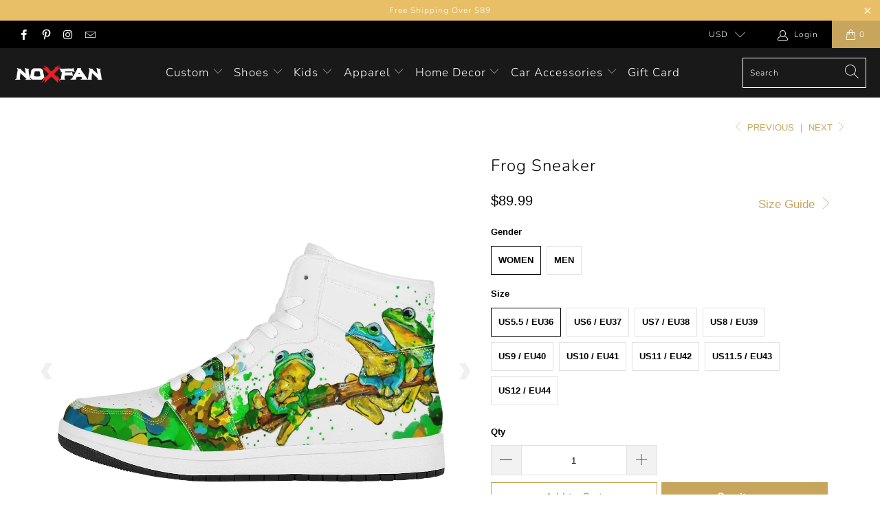

--- FILE ---
content_type: text/html; charset=utf-8
request_url: https://noxfan.com/collections/high-top-sneaker/products/frog-01-high-top-sneaker
body_size: 34114
content:


 <!DOCTYPE html>
<html lang="en"> <head> <meta charset="utf-8"> <meta http-equiv="cleartype" content="on"> <meta name="robots" content="index,follow"> <meta name="google-site-verification" content="S8Gcp4AvrGlBkc1XvO840cm-vk_ewsKHXucmuX9Wt6Y" /> <!-- Google Dynamic Remarketing Tag Created by Simprosys InfoMedia, for more information write to suppport@simprosys.com --><!-- Remarketing Head Code Snippet (Start) --><!-- Global site tag (gtag.js) - Google Ads: 503363856 --><script async src="https://www.googletagmanager.com/gtag/js?id=AW-503363856"></script><script>  window.dataLayer = window.dataLayer || [];  function gtag(){dataLayer.push(arguments);}  gtag('js', new Date());
    gtag('config', 'AW-503363856');</script>
	<script>            gtag('event', 'page_view', {      'send_to': 'AW-503363856',               'ecomm_pagetype': 'product',        'ecomm_prodid': 'shopify_US_6708121927863_39881268265143',        'ecomm_totalvalue': '89.99'      	    });</script><!-- Remarketing Body Code Snippet (End) --> <!-- Clarity tracking code for https://noxfan.com/ <script>
        (function(c,l,a,r,i,t,y){
            c[a]=c[a]||function(){(c[a].q=c[a].q||[]).push(arguments)};
            t=l.createElement(r);t.async=1;t.src="https://www.clarity.ms/tag/"+i;
            y=l.getElementsByTagName(r)[0];y.parentNode.insertBefore(t,y);
        })(window, document, "clarity", "script", "5l1opecrk6");</script>
    --> <!-- Mobile Specific Metas --> <meta name="HandheldFriendly" content="True"> <meta name="MobileOptimized" content="320"> <meta name="viewport" content="width=device-width,initial-scale=1"> <meta name="theme-color" content="#ffffff"> <title>
      Shop Frog Custom Leather Shoes - noxfan</title> <link rel="preconnect dns-prefetch" href="https://fonts.shopifycdn.com" /> <link rel="preconnect dns-prefetch" href="https://cdn.shopify.com" /> <link rel="preconnect dns-prefetch" href="https://v.shopify.com" /> <link rel="preconnect dns-prefetch" href="https://cdn.shopifycloud.com" /> <link rel="stylesheet" href="https://cdnjs.cloudflare.com/ajax/libs/fancybox/3.5.6/jquery.fancybox.css"> <!-- Stylesheets for Turbo "6.0.7" --> <link href="//noxfan.com/cdn/shop/t/13/assets/styles.scss.css?v=152950830165537896261759259461" rel="stylesheet" type="text/css" media="all" /> <script>
      window.lazySizesConfig = window.lazySizesConfig || {};

      lazySizesConfig.expand = 300;
      lazySizesConfig.loadHidden = false;

      /*! lazysizes - v4.1.4 */
      !function(a,b){var c=b(a,a.document);a.lazySizes=c,"object"==typeof module&&module.exports&&(module.exports=c)}(window,function(a,b){"use strict";if(b.getElementsByClassName){var c,d,e=b.documentElement,f=a.Date,g=a.HTMLPictureElement,h="addEventListener",i="getAttribute",j=a[h],k=a.setTimeout,l=a.requestAnimationFrame||k,m=a.requestIdleCallback,n=/^picture$/i,o=["load","error","lazyincluded","_lazyloaded"],p={},q=Array.prototype.forEach,r=function(a,b){return p[b]||(p[b]=new RegExp("(\\s|^)"+b+"(\\s|$)")),p[b].test(a[i]("class")||"")&&p[b]},s=function(a,b){r(a,b)||a.setAttribute("class",(a[i]("class")||"").trim()+" "+b)},t=function(a,b){var c;(c=r(a,b))&&a.setAttribute("class",(a[i]("class")||"").replace(c," "))},u=function(a,b,c){var d=c?h:"removeEventListener";c&&u(a,b),o.forEach(function(c){a[d](c,b)})},v=function(a,d,e,f,g){var h=b.createEvent("Event");return e||(e={}),e.instance=c,h.initEvent(d,!f,!g),h.detail=e,a.dispatchEvent(h),h},w=function(b,c){var e;!g&&(e=a.picturefill||d.pf)?(c&&c.src&&!b[i]("srcset")&&b.setAttribute("srcset",c.src),e({reevaluate:!0,elements:[b]})):c&&c.src&&(b.src=c.src)},x=function(a,b){return(getComputedStyle(a,null)||{})[b]},y=function(a,b,c){for(c=c||a.offsetWidth;c<d.minSize&&b&&!a._lazysizesWidth;)c=b.offsetWidth,b=b.parentNode;return c},z=function(){var a,c,d=[],e=[],f=d,g=function(){var b=f;for(f=d.length?e:d,a=!0,c=!1;b.length;)b.shift()();a=!1},h=function(d,e){a&&!e?d.apply(this,arguments):(f.push(d),c||(c=!0,(b.hidden?k:l)(g)))};return h._lsFlush=g,h}(),A=function(a,b){return b?function(){z(a)}:function(){var b=this,c=arguments;z(function(){a.apply(b,c)})}},B=function(a){var b,c=0,e=d.throttleDelay,g=d.ricTimeout,h=function(){b=!1,c=f.now(),a()},i=m&&g>49?function(){m(h,{timeout:g}),g!==d.ricTimeout&&(g=d.ricTimeout)}:A(function(){k(h)},!0);return function(a){var d;(a=a===!0)&&(g=33),b||(b=!0,d=e-(f.now()-c),0>d&&(d=0),a||9>d?i():k(i,d))}},C=function(a){var b,c,d=99,e=function(){b=null,a()},g=function(){var a=f.now()-c;d>a?k(g,d-a):(m||e)(e)};return function(){c=f.now(),b||(b=k(g,d))}};!function(){var b,c={lazyClass:"lazyload",loadedClass:"lazyloaded",loadingClass:"lazyloading",preloadClass:"lazypreload",errorClass:"lazyerror",autosizesClass:"lazyautosizes",srcAttr:"data-src",srcsetAttr:"data-srcset",sizesAttr:"data-sizes",minSize:40,customMedia:{},init:!0,expFactor:1.5,hFac:.8,loadMode:2,loadHidden:!0,ricTimeout:0,throttleDelay:125};d=a.lazySizesConfig||a.lazysizesConfig||{};for(b in c)b in d||(d[b]=c[b]);a.lazySizesConfig=d,k(function(){d.init&&F()})}();var D=function(){var g,l,m,o,p,y,D,F,G,H,I,J,K,L,M=/^img$/i,N=/^iframe$/i,O="onscroll"in a&&!/(gle|ing)bot/.test(navigator.userAgent),P=0,Q=0,R=0,S=-1,T=function(a){R--,a&&a.target&&u(a.target,T),(!a||0>R||!a.target)&&(R=0)},U=function(a,c){var d,f=a,g="hidden"==x(b.body,"visibility")||"hidden"!=x(a.parentNode,"visibility")&&"hidden"!=x(a,"visibility");for(F-=c,I+=c,G-=c,H+=c;g&&(f=f.offsetParent)&&f!=b.body&&f!=e;)g=(x(f,"opacity")||1)>0,g&&"visible"!=x(f,"overflow")&&(d=f.getBoundingClientRect(),g=H>d.left&&G<d.right&&I>d.top-1&&F<d.bottom+1);return g},V=function(){var a,f,h,j,k,m,n,p,q,r=c.elements;if((o=d.loadMode)&&8>R&&(a=r.length)){f=0,S++,null==K&&("expand"in d||(d.expand=e.clientHeight>500&&e.clientWidth>500?500:370),J=d.expand,K=J*d.expFactor),K>Q&&1>R&&S>2&&o>2&&!b.hidden?(Q=K,S=0):Q=o>1&&S>1&&6>R?J:P;for(;a>f;f++)if(r[f]&&!r[f]._lazyRace)if(O)if((p=r[f][i]("data-expand"))&&(m=1*p)||(m=Q),q!==m&&(y=innerWidth+m*L,D=innerHeight+m,n=-1*m,q=m),h=r[f].getBoundingClientRect(),(I=h.bottom)>=n&&(F=h.top)<=D&&(H=h.right)>=n*L&&(G=h.left)<=y&&(I||H||G||F)&&(d.loadHidden||"hidden"!=x(r[f],"visibility"))&&(l&&3>R&&!p&&(3>o||4>S)||U(r[f],m))){if(ba(r[f]),k=!0,R>9)break}else!k&&l&&!j&&4>R&&4>S&&o>2&&(g[0]||d.preloadAfterLoad)&&(g[0]||!p&&(I||H||G||F||"auto"!=r[f][i](d.sizesAttr)))&&(j=g[0]||r[f]);else ba(r[f]);j&&!k&&ba(j)}},W=B(V),X=function(a){s(a.target,d.loadedClass),t(a.target,d.loadingClass),u(a.target,Z),v(a.target,"lazyloaded")},Y=A(X),Z=function(a){Y({target:a.target})},$=function(a,b){try{a.contentWindow.location.replace(b)}catch(c){a.src=b}},_=function(a){var b,c=a[i](d.srcsetAttr);(b=d.customMedia[a[i]("data-media")||a[i]("media")])&&a.setAttribute("media",b),c&&a.setAttribute("srcset",c)},aa=A(function(a,b,c,e,f){var g,h,j,l,o,p;(o=v(a,"lazybeforeunveil",b)).defaultPrevented||(e&&(c?s(a,d.autosizesClass):a.setAttribute("sizes",e)),h=a[i](d.srcsetAttr),g=a[i](d.srcAttr),f&&(j=a.parentNode,l=j&&n.test(j.nodeName||"")),p=b.firesLoad||"src"in a&&(h||g||l),o={target:a},p&&(u(a,T,!0),clearTimeout(m),m=k(T,2500),s(a,d.loadingClass),u(a,Z,!0)),l&&q.call(j.getElementsByTagName("source"),_),h?a.setAttribute("srcset",h):g&&!l&&(N.test(a.nodeName)?$(a,g):a.src=g),f&&(h||l)&&w(a,{src:g})),a._lazyRace&&delete a._lazyRace,t(a,d.lazyClass),z(function(){(!p||a.complete&&a.naturalWidth>1)&&(p?T(o):R--,X(o))},!0)}),ba=function(a){var b,c=M.test(a.nodeName),e=c&&(a[i](d.sizesAttr)||a[i]("sizes")),f="auto"==e;(!f&&l||!c||!a[i]("src")&&!a.srcset||a.complete||r(a,d.errorClass)||!r(a,d.lazyClass))&&(b=v(a,"lazyunveilread").detail,f&&E.updateElem(a,!0,a.offsetWidth),a._lazyRace=!0,R++,aa(a,b,f,e,c))},ca=function(){if(!l){if(f.now()-p<999)return void k(ca,999);var a=C(function(){d.loadMode=3,W()});l=!0,d.loadMode=3,W(),j("scroll",function(){3==d.loadMode&&(d.loadMode=2),a()},!0)}};return{_:function(){p=f.now(),c.elements=b.getElementsByClassName(d.lazyClass),g=b.getElementsByClassName(d.lazyClass+" "+d.preloadClass),L=d.hFac,j("scroll",W,!0),j("resize",W,!0),a.MutationObserver?new MutationObserver(W).observe(e,{childList:!0,subtree:!0,attributes:!0}):(e[h]("DOMNodeInserted",W,!0),e[h]("DOMAttrModified",W,!0),setInterval(W,999)),j("hashchange",W,!0),["focus","mouseover","click","load","transitionend","animationend","webkitAnimationEnd"].forEach(function(a){b[h](a,W,!0)}),/d$|^c/.test(b.readyState)?ca():(j("load",ca),b[h]("DOMContentLoaded",W),k(ca,2e4)),c.elements.length?(V(),z._lsFlush()):W()},checkElems:W,unveil:ba}}(),E=function(){var a,c=A(function(a,b,c,d){var e,f,g;if(a._lazysizesWidth=d,d+="px",a.setAttribute("sizes",d),n.test(b.nodeName||""))for(e=b.getElementsByTagName("source"),f=0,g=e.length;g>f;f++)e[f].setAttribute("sizes",d);c.detail.dataAttr||w(a,c.detail)}),e=function(a,b,d){var e,f=a.parentNode;f&&(d=y(a,f,d),e=v(a,"lazybeforesizes",{width:d,dataAttr:!!b}),e.defaultPrevented||(d=e.detail.width,d&&d!==a._lazysizesWidth&&c(a,f,e,d)))},f=function(){var b,c=a.length;if(c)for(b=0;c>b;b++)e(a[b])},g=C(f);return{_:function(){a=b.getElementsByClassName(d.autosizesClass),j("resize",g)},checkElems:g,updateElem:e}}(),F=function(){F.i||(F.i=!0,E._(),D._())};return c={cfg:d,autoSizer:E,loader:D,init:F,uP:w,aC:s,rC:t,hC:r,fire:v,gW:y,rAF:z}}});

      /*! lazysizes - v4.1.4 */
      !function(a,b){var c=function(){b(a.lazySizes),a.removeEventListener("lazyunveilread",c,!0)};b=b.bind(null,a,a.document),"object"==typeof module&&module.exports?b(require("lazysizes")):a.lazySizes?c():a.addEventListener("lazyunveilread",c,!0)}(window,function(a,b,c){"use strict";function d(){this.ratioElems=b.getElementsByClassName("lazyaspectratio"),this._setupEvents(),this.processImages()}if(a.addEventListener){var e,f,g,h=Array.prototype.forEach,i=/^picture$/i,j="data-aspectratio",k="img["+j+"]",l=function(b){return a.matchMedia?(l=function(a){return!a||(matchMedia(a)||{}).matches})(b):a.Modernizr&&Modernizr.mq?!b||Modernizr.mq(b):!b},m=c.aC,n=c.rC,o=c.cfg;d.prototype={_setupEvents:function(){var a=this,c=function(b){b.naturalWidth<36?a.addAspectRatio(b,!0):a.removeAspectRatio(b,!0)},d=function(){a.processImages()};b.addEventListener("load",function(a){a.target.getAttribute&&a.target.getAttribute(j)&&c(a.target)},!0),addEventListener("resize",function(){var b,d=function(){h.call(a.ratioElems,c)};return function(){clearTimeout(b),b=setTimeout(d,99)}}()),b.addEventListener("DOMContentLoaded",d),addEventListener("load",d)},processImages:function(a){var c,d;a||(a=b),c="length"in a&&!a.nodeName?a:a.querySelectorAll(k);for(d=0;d<c.length;d++)c[d].naturalWidth>36?this.removeAspectRatio(c[d]):this.addAspectRatio(c[d])},getSelectedRatio:function(a){var b,c,d,e,f,g=a.parentNode;if(g&&i.test(g.nodeName||""))for(d=g.getElementsByTagName("source"),b=0,c=d.length;c>b;b++)if(e=d[b].getAttribute("data-media")||d[b].getAttribute("media"),o.customMedia[e]&&(e=o.customMedia[e]),l(e)){f=d[b].getAttribute(j);break}return f||a.getAttribute(j)||""},parseRatio:function(){var a=/^\s*([+\d\.]+)(\s*[\/x]\s*([+\d\.]+))?\s*$/,b={};return function(c){var d;return!b[c]&&(d=c.match(a))&&(d[3]?b[c]=d[1]/d[3]:b[c]=1*d[1]),b[c]}}(),addAspectRatio:function(b,c){var d,e=b.offsetWidth,f=b.offsetHeight;return c||m(b,"lazyaspectratio"),36>e&&0>=f?void((e||f&&a.console)&&console.log("Define width or height of image, so we can calculate the other dimension")):(d=this.getSelectedRatio(b),d=this.parseRatio(d),void(d&&(e?b.style.height=e/d+"px":b.style.width=f*d+"px")))},removeAspectRatio:function(a){n(a,"lazyaspectratio"),a.style.height="",a.style.width="",a.removeAttribute(j)}},f=function(){g=a.jQuery||a.Zepto||a.shoestring||a.$,g&&g.fn&&!g.fn.imageRatio&&g.fn.filter&&g.fn.add&&g.fn.find?g.fn.imageRatio=function(){return e.processImages(this.find(k).add(this.filter(k))),this}:g=!1},f(),setTimeout(f),e=new d,a.imageRatio=e,"object"==typeof module&&module.exports?module.exports=e:"function"==typeof define&&define.amd&&define(e)}});

        /*! lazysizes - v4.1.5 */
        !function(a,b){var c=function(){b(a.lazySizes),a.removeEventListener("lazyunveilread",c,!0)};b=b.bind(null,a,a.document),"object"==typeof module&&module.exports?b(require("lazysizes")):a.lazySizes?c():a.addEventListener("lazyunveilread",c,!0)}(window,function(a,b,c){"use strict";if(a.addEventListener){var d=/\s+/g,e=/\s*\|\s+|\s+\|\s*/g,f=/^(.+?)(?:\s+\[\s*(.+?)\s*\])(?:\s+\[\s*(.+?)\s*\])?$/,g=/^\s*\(*\s*type\s*:\s*(.+?)\s*\)*\s*$/,h=/\(|\)|'/,i={contain:1,cover:1},j=function(a){var b=c.gW(a,a.parentNode);return(!a._lazysizesWidth||b>a._lazysizesWidth)&&(a._lazysizesWidth=b),a._lazysizesWidth},k=function(a){var b;return b=(getComputedStyle(a)||{getPropertyValue:function(){}}).getPropertyValue("background-size"),!i[b]&&i[a.style.backgroundSize]&&(b=a.style.backgroundSize),b},l=function(a,b){if(b){var c=b.match(g);c&&c[1]?a.setAttribute("type",c[1]):a.setAttribute("media",lazySizesConfig.customMedia[b]||b)}},m=function(a,c,g){var h=b.createElement("picture"),i=c.getAttribute(lazySizesConfig.sizesAttr),j=c.getAttribute("data-ratio"),k=c.getAttribute("data-optimumx");c._lazybgset&&c._lazybgset.parentNode==c&&c.removeChild(c._lazybgset),Object.defineProperty(g,"_lazybgset",{value:c,writable:!0}),Object.defineProperty(c,"_lazybgset",{value:h,writable:!0}),a=a.replace(d," ").split(e),h.style.display="none",g.className=lazySizesConfig.lazyClass,1!=a.length||i||(i="auto"),a.forEach(function(a){var c,d=b.createElement("source");i&&"auto"!=i&&d.setAttribute("sizes",i),(c=a.match(f))?(d.setAttribute(lazySizesConfig.srcsetAttr,c[1]),l(d,c[2]),l(d,c[3])):d.setAttribute(lazySizesConfig.srcsetAttr,a),h.appendChild(d)}),i&&(g.setAttribute(lazySizesConfig.sizesAttr,i),c.removeAttribute(lazySizesConfig.sizesAttr),c.removeAttribute("sizes")),k&&g.setAttribute("data-optimumx",k),j&&g.setAttribute("data-ratio",j),h.appendChild(g),c.appendChild(h)},n=function(a){if(a.target._lazybgset){var b=a.target,d=b._lazybgset,e=b.currentSrc||b.src;if(e){var f=c.fire(d,"bgsetproxy",{src:e,useSrc:h.test(e)?JSON.stringify(e):e});f.defaultPrevented||(d.style.backgroundImage="url("+f.detail.useSrc+")")}b._lazybgsetLoading&&(c.fire(d,"_lazyloaded",{},!1,!0),delete b._lazybgsetLoading)}};addEventListener("lazybeforeunveil",function(a){var d,e,f;!a.defaultPrevented&&(d=a.target.getAttribute("data-bgset"))&&(f=a.target,e=b.createElement("img"),e.alt="",e._lazybgsetLoading=!0,a.detail.firesLoad=!0,m(d,f,e),setTimeout(function(){c.loader.unveil(e),c.rAF(function(){c.fire(e,"_lazyloaded",{},!0,!0),e.complete&&n({target:e})})}))}),b.addEventListener("load",n,!0),a.addEventListener("lazybeforesizes",function(a){if(a.detail.instance==c&&a.target._lazybgset&&a.detail.dataAttr){var b=a.target._lazybgset,d=k(b);i[d]&&(a.target._lazysizesParentFit=d,c.rAF(function(){a.target.setAttribute("data-parent-fit",d),a.target._lazysizesParentFit&&delete a.target._lazysizesParentFit}))}},!0),b.documentElement.addEventListener("lazybeforesizes",function(a){!a.defaultPrevented&&a.target._lazybgset&&a.detail.instance==c&&(a.detail.width=j(a.target._lazybgset))})}});</script> <meta name="description" content="Features a full wrap leather print. Cemented and stitched rubber sole. Removable shock proof innersoles. Elastic stretch V for easy on-and-off use. Soft textile lining with lightweight construction for maximum comfort." /> <link rel="shortcut icon" type="image/x-icon" href="//noxfan.com/cdn/shop/files/x_180x180.png?v=1614309035"> <link rel="apple-touch-icon" href="//noxfan.com/cdn/shop/files/x_180x180.png?v=1614309035"/> <link rel="apple-touch-icon" sizes="57x57" href="//noxfan.com/cdn/shop/files/x_57x57.png?v=1614309035"/> <link rel="apple-touch-icon" sizes="60x60" href="//noxfan.com/cdn/shop/files/x_60x60.png?v=1614309035"/> <link rel="apple-touch-icon" sizes="72x72" href="//noxfan.com/cdn/shop/files/x_72x72.png?v=1614309035"/> <link rel="apple-touch-icon" sizes="76x76" href="//noxfan.com/cdn/shop/files/x_76x76.png?v=1614309035"/> <link rel="apple-touch-icon" sizes="114x114" href="//noxfan.com/cdn/shop/files/x_114x114.png?v=1614309035"/> <link rel="apple-touch-icon" sizes="180x180" href="//noxfan.com/cdn/shop/files/x_180x180.png?v=1614309035"/> <link rel="apple-touch-icon" sizes="228x228" href="//noxfan.com/cdn/shop/files/x_228x228.png?v=1614309035"/> <link rel="canonical" href="https://noxfan.com/products/frog-01-high-top-sneaker" /> <script>window.performance && window.performance.mark && window.performance.mark('shopify.content_for_header.start');</script><meta id="shopify-digital-wallet" name="shopify-digital-wallet" content="/23122051108/digital_wallets/dialog">
<meta name="shopify-checkout-api-token" content="3db6b81ac2948516beaa21efe682d950">
<meta id="in-context-paypal-metadata" data-shop-id="23122051108" data-venmo-supported="false" data-environment="production" data-locale="en_US" data-paypal-v4="true" data-currency="USD">
<link rel="alternate" type="application/json+oembed" href="https://noxfan.com/products/frog-01-high-top-sneaker.oembed">
<script async="async" src="/checkouts/internal/preloads.js?locale=en-US"></script>
<script id="shopify-features" type="application/json">{"accessToken":"3db6b81ac2948516beaa21efe682d950","betas":["rich-media-storefront-analytics"],"domain":"noxfan.com","predictiveSearch":true,"shopId":23122051108,"locale":"en"}</script>
<script>var Shopify = Shopify || {};
Shopify.shop = "hugideas.myshopify.com";
Shopify.locale = "en";
Shopify.currency = {"active":"USD","rate":"1.0"};
Shopify.country = "US";
Shopify.theme = {"name":"Turbo-dubai (Sep-29-2020)","id":83036405796,"schema_name":"Turbo","schema_version":"6.0.7","theme_store_id":null,"role":"main"};
Shopify.theme.handle = "null";
Shopify.theme.style = {"id":null,"handle":null};
Shopify.cdnHost = "noxfan.com/cdn";
Shopify.routes = Shopify.routes || {};
Shopify.routes.root = "/";</script>
<script type="module">!function(o){(o.Shopify=o.Shopify||{}).modules=!0}(window);</script>
<script>!function(o){function n(){var o=[];function n(){o.push(Array.prototype.slice.apply(arguments))}return n.q=o,n}var t=o.Shopify=o.Shopify||{};t.loadFeatures=n(),t.autoloadFeatures=n()}(window);</script>
<script id="shop-js-analytics" type="application/json">{"pageType":"product"}</script>
<script defer="defer" async type="module" src="//noxfan.com/cdn/shopifycloud/shop-js/modules/v2/client.init-shop-cart-sync_BT-GjEfc.en.esm.js"></script>
<script defer="defer" async type="module" src="//noxfan.com/cdn/shopifycloud/shop-js/modules/v2/chunk.common_D58fp_Oc.esm.js"></script>
<script defer="defer" async type="module" src="//noxfan.com/cdn/shopifycloud/shop-js/modules/v2/chunk.modal_xMitdFEc.esm.js"></script>
<script type="module">
  await import("//noxfan.com/cdn/shopifycloud/shop-js/modules/v2/client.init-shop-cart-sync_BT-GjEfc.en.esm.js");
await import("//noxfan.com/cdn/shopifycloud/shop-js/modules/v2/chunk.common_D58fp_Oc.esm.js");
await import("//noxfan.com/cdn/shopifycloud/shop-js/modules/v2/chunk.modal_xMitdFEc.esm.js");

  window.Shopify.SignInWithShop?.initShopCartSync?.({"fedCMEnabled":true,"windoidEnabled":true});

</script>
<script>(function() {
  var isLoaded = false;
  function asyncLoad() {
    if (isLoaded) return;
    isLoaded = true;
    var urls = ["https:\/\/loox.io\/widget\/Vk-bm9NtJt\/loox.1594903296796.js?shop=hugideas.myshopify.com","https:\/\/static.klaviyo.com\/onsite\/js\/klaviyo.js?company_id=V2CP8B\u0026shop=hugideas.myshopify.com","https:\/\/static.klaviyo.com\/onsite\/js\/klaviyo.js?company_id=U4ssiX\u0026shop=hugideas.myshopify.com","https:\/\/static.klaviyo.com\/onsite\/js\/klaviyo.js?company_id=U4ssiX\u0026shop=hugideas.myshopify.com","https:\/\/assets.getuploadkit.com\/assets\/uploadkit-client.js?shop=hugideas.myshopify.com","https:\/\/static.klaviyo.com\/onsite\/js\/klaviyo.js?company_id=Y8nfar\u0026shop=hugideas.myshopify.com","https:\/\/static.klaviyo.com\/onsite\/js\/klaviyo.js?company_id=Y8nfar\u0026shop=hugideas.myshopify.com","\/\/cdn.shopify.com\/proxy\/189f1c6f68a0e8d04f44a945d28b1e6a0bf3e6f63b04cad2cc406358b211e09f\/api.goaffpro.com\/loader.js?shop=hugideas.myshopify.com\u0026sp-cache-control=cHVibGljLCBtYXgtYWdlPTkwMA"];
    for (var i = 0; i <urls.length; i++) {
      var s = document.createElement('script');
      s.type = 'text/javascript';
      s.async = true;
      s.src = urls[i];
      var x = document.getElementsByTagName('script')[0];
      x.parentNode.insertBefore(s, x);
    }
  };
  if(window.attachEvent) {
    window.attachEvent('onload', asyncLoad);
  } else {
    window.addEventListener('load', asyncLoad, false);
  }
})();</script>
<script id="__st">var __st={"a":23122051108,"offset":-14400,"reqid":"e3948b77-df9f-4957-8dac-b27c0402cadc-1769217778","pageurl":"noxfan.com\/collections\/high-top-sneaker\/products\/frog-01-high-top-sneaker","u":"2dd7e8099f40","p":"product","rtyp":"product","rid":6708121927863};</script>
<script>window.ShopifyPaypalV4VisibilityTracking = true;</script>
<script id="captcha-bootstrap">!function(){'use strict';const t='contact',e='account',n='new_comment',o=[[t,t],['blogs',n],['comments',n],[t,'customer']],c=[[e,'customer_login'],[e,'guest_login'],[e,'recover_customer_password'],[e,'create_customer']],r=t=>t.map((([t,e])=>`form[action*='/${t}']:not([data-nocaptcha='true']) input[name='form_type'][value='${e}']`)).join(','),a=t=>()=>t?[...document.querySelectorAll(t)].map((t=>t.form)):[];function s(){const t=[...o],e=r(t);return a(e)}const i='password',u='form_key',d=['recaptcha-v3-token','g-recaptcha-response','h-captcha-response',i],f=()=>{try{return window.sessionStorage}catch{return}},m='__shopify_v',_=t=>t.elements[u];function p(t,e,n=!1){try{const o=window.sessionStorage,c=JSON.parse(o.getItem(e)),{data:r}=function(t){const{data:e,action:n}=t;return t[m]||n?{data:e,action:n}:{data:t,action:n}}(c);for(const[e,n]of Object.entries(r))t.elements[e]&&(t.elements[e].value=n);n&&o.removeItem(e)}catch(o){console.error('form repopulation failed',{error:o})}}const l='form_type',E='cptcha';function T(t){t.dataset[E]=!0}const w=window,h=w.document,L='Shopify',v='ce_forms',y='captcha';let A=!1;((t,e)=>{const n=(g='f06e6c50-85a8-45c8-87d0-21a2b65856fe',I='https://cdn.shopify.com/shopifycloud/storefront-forms-hcaptcha/ce_storefront_forms_captcha_hcaptcha.v1.5.2.iife.js',D={infoText:'Protected by hCaptcha',privacyText:'Privacy',termsText:'Terms'},(t,e,n)=>{const o=w[L][v],c=o.bindForm;if(c)return c(t,g,e,D).then(n);var r;o.q.push([[t,g,e,D],n]),r=I,A||(h.body.append(Object.assign(h.createElement('script'),{id:'captcha-provider',async:!0,src:r})),A=!0)});var g,I,D;w[L]=w[L]||{},w[L][v]=w[L][v]||{},w[L][v].q=[],w[L][y]=w[L][y]||{},w[L][y].protect=function(t,e){n(t,void 0,e),T(t)},Object.freeze(w[L][y]),function(t,e,n,w,h,L){const[v,y,A,g]=function(t,e,n){const i=e?o:[],u=t?c:[],d=[...i,...u],f=r(d),m=r(i),_=r(d.filter((([t,e])=>n.includes(e))));return[a(f),a(m),a(_),s()]}(w,h,L),I=t=>{const e=t.target;return e instanceof HTMLFormElement?e:e&&e.form},D=t=>v().includes(t);t.addEventListener('submit',(t=>{const e=I(t);if(!e)return;const n=D(e)&&!e.dataset.hcaptchaBound&&!e.dataset.recaptchaBound,o=_(e),c=g().includes(e)&&(!o||!o.value);(n||c)&&t.preventDefault(),c&&!n&&(function(t){try{if(!f())return;!function(t){const e=f();if(!e)return;const n=_(t);if(!n)return;const o=n.value;o&&e.removeItem(o)}(t);const e=Array.from(Array(32),(()=>Math.random().toString(36)[2])).join('');!function(t,e){_(t)||t.append(Object.assign(document.createElement('input'),{type:'hidden',name:u})),t.elements[u].value=e}(t,e),function(t,e){const n=f();if(!n)return;const o=[...t.querySelectorAll(`input[type='${i}']`)].map((({name:t})=>t)),c=[...d,...o],r={};for(const[a,s]of new FormData(t).entries())c.includes(a)||(r[a]=s);n.setItem(e,JSON.stringify({[m]:1,action:t.action,data:r}))}(t,e)}catch(e){console.error('failed to persist form',e)}}(e),e.submit())}));const S=(t,e)=>{t&&!t.dataset[E]&&(n(t,e.some((e=>e===t))),T(t))};for(const o of['focusin','change'])t.addEventListener(o,(t=>{const e=I(t);D(e)&&S(e,y())}));const B=e.get('form_key'),M=e.get(l),P=B&&M;t.addEventListener('DOMContentLoaded',(()=>{const t=y();if(P)for(const e of t)e.elements[l].value===M&&p(e,B);[...new Set([...A(),...v().filter((t=>'true'===t.dataset.shopifyCaptcha))])].forEach((e=>S(e,t)))}))}(h,new URLSearchParams(w.location.search),n,t,e,['guest_login'])})(!0,!1)}();</script>
<script integrity="sha256-4kQ18oKyAcykRKYeNunJcIwy7WH5gtpwJnB7kiuLZ1E=" data-source-attribution="shopify.loadfeatures" defer="defer" src="//noxfan.com/cdn/shopifycloud/storefront/assets/storefront/load_feature-a0a9edcb.js" crossorigin="anonymous"></script>
<script data-source-attribution="shopify.dynamic_checkout.dynamic.init">var Shopify=Shopify||{};Shopify.PaymentButton=Shopify.PaymentButton||{isStorefrontPortableWallets:!0,init:function(){window.Shopify.PaymentButton.init=function(){};var t=document.createElement("script");t.src="https://noxfan.com/cdn/shopifycloud/portable-wallets/latest/portable-wallets.en.js",t.type="module",document.head.appendChild(t)}};
</script>
<script data-source-attribution="shopify.dynamic_checkout.buyer_consent">
  function portableWalletsHideBuyerConsent(e){var t=document.getElementById("shopify-buyer-consent"),n=document.getElementById("shopify-subscription-policy-button");t&&n&&(t.classList.add("hidden"),t.setAttribute("aria-hidden","true"),n.removeEventListener("click",e))}function portableWalletsShowBuyerConsent(e){var t=document.getElementById("shopify-buyer-consent"),n=document.getElementById("shopify-subscription-policy-button");t&&n&&(t.classList.remove("hidden"),t.removeAttribute("aria-hidden"),n.addEventListener("click",e))}window.Shopify?.PaymentButton&&(window.Shopify.PaymentButton.hideBuyerConsent=portableWalletsHideBuyerConsent,window.Shopify.PaymentButton.showBuyerConsent=portableWalletsShowBuyerConsent);
</script>
<script>
  function portableWalletsCleanup(e){e&&e.src&&console.error("Failed to load portable wallets script "+e.src);var t=document.querySelectorAll("shopify-accelerated-checkout .shopify-payment-button__skeleton, shopify-accelerated-checkout-cart .wallet-cart-button__skeleton"),e=document.getElementById("shopify-buyer-consent");for(let e=0;e<t.length;e++)t[e].remove();e&&e.remove()}function portableWalletsNotLoadedAsModule(e){e instanceof ErrorEvent&&"string"==typeof e.message&&e.message.includes("import.meta")&&"string"==typeof e.filename&&e.filename.includes("portable-wallets")&&(window.removeEventListener("error",portableWalletsNotLoadedAsModule),window.Shopify.PaymentButton.failedToLoad=e,"loading"===document.readyState?document.addEventListener("DOMContentLoaded",window.Shopify.PaymentButton.init):window.Shopify.PaymentButton.init())}window.addEventListener("error",portableWalletsNotLoadedAsModule);
</script>

<script type="module" src="https://noxfan.com/cdn/shopifycloud/portable-wallets/latest/portable-wallets.en.js" onError="portableWalletsCleanup(this)" crossorigin="anonymous"></script>
<script nomodule>
  document.addEventListener("DOMContentLoaded", portableWalletsCleanup);
</script>

<link id="shopify-accelerated-checkout-styles" rel="stylesheet" media="screen" href="https://noxfan.com/cdn/shopifycloud/portable-wallets/latest/accelerated-checkout-backwards-compat.css" crossorigin="anonymous">
<style id="shopify-accelerated-checkout-cart">
        #shopify-buyer-consent {
  margin-top: 1em;
  display: inline-block;
  width: 100%;
}

#shopify-buyer-consent.hidden {
  display: none;
}

#shopify-subscription-policy-button {
  background: none;
  border: none;
  padding: 0;
  text-decoration: underline;
  font-size: inherit;
  cursor: pointer;
}

#shopify-subscription-policy-button::before {
  box-shadow: none;
}

      </style>

<script>window.performance && window.performance.mark && window.performance.mark('shopify.content_for_header.end');</script>

    

<meta name="author" content="noxfan">
<meta property="og:url" content="https://noxfan.com/products/frog-01-high-top-sneaker">
<meta property="og:site_name" content="noxfan"> <meta property="og:type" content="product"> <meta property="og:title" content="Frog Sneaker"> <meta property="og:image" content="https://noxfan.com/cdn/shop/products/LH-1-20210331064329-yeZSrf4n_600x.jpg?v=1619686629"> <meta property="og:image:secure_url" content="https://noxfan.com/cdn/shop/products/LH-1-20210331064329-yeZSrf4n_600x.jpg?v=1619686629"> <meta property="og:image:width" content="1200"> <meta property="og:image:height" content="1200"> <meta property="og:image" content="https://noxfan.com/cdn/shop/products/LH-2-20210331064329-yeZSrf4n_600x.jpg?v=1619686629"> <meta property="og:image:secure_url" content="https://noxfan.com/cdn/shop/products/LH-2-20210331064329-yeZSrf4n_600x.jpg?v=1619686629"> <meta property="og:image:width" content="1200"> <meta property="og:image:height" content="1200"> <meta property="og:image" content="https://noxfan.com/cdn/shop/products/LH-5-20210331064329-yeZSrf4n_600x.jpg?v=1619686629"> <meta property="og:image:secure_url" content="https://noxfan.com/cdn/shop/products/LH-5-20210331064329-yeZSrf4n_600x.jpg?v=1619686629"> <meta property="og:image:width" content="1200"> <meta property="og:image:height" content="1200"> <meta property="product:price:amount" content="89.99"> <meta property="product:price:currency" content="USD"> <meta property="og:description" content="Features a full wrap leather print. Cemented and stitched rubber sole. Removable shock proof innersoles. Elastic stretch V for easy on-and-off use. Soft textile lining with lightweight construction for maximum comfort.">




<meta name="twitter:card" content="summary"> <meta name="twitter:title" content="Frog Sneaker"> <meta name="twitter:description" content="

 DESCRIPTION 
 SIZE CHART 
 SHIPPING &amp;amp; REFUND 






Features a full wrap leather print.
Cemented and stitched rubber sole.
Removable shockproof innersoles.
Elastic stretch V for easy on-and-off use.
Soft textile lining with lightweight construction.












Once your order is placed we start production within 24 hours. Every item takes approximately 4-6 business days before shipment. Once shipped, you will be sent a tracking number.
Standard Ship Times: 4-6 Weeks
Express Ship Times: 4-10 Business Days
Click here for further shipping info


If you are unhappy for any reason with your purchase, you can return it to us for an exchange or a full refund, minus the original shipping cost within 30 days of receiving your order. Please contact us using our contact form to initiate a return.
Click here for further refund info




"> <meta name="twitter:image" content="https://noxfan.com/cdn/shop/products/LH-1-20210331064329-yeZSrf4n_240x.jpg?v=1619686629"> <meta name="twitter:image:width" content="240"> <meta name="twitter:image:height" content="240"> <meta name="twitter:image:alt" content="Frog Custom Nike Air Jordan 1 Leather Sneaker"> <link rel="prev" href="/collections/high-top-sneaker/products/flamingo-01-high-top-sneaker"> <link rel="next" href="/collections/high-top-sneaker/products/fox-02-high-top-sneaker">
  
	<script>var loox_global_hash = '1767798817136';</script><script>var loox_floating_widget = {"active":true,"rtl":false,"default_text":"Reviews","position":"right","button_text":"Reviews","button_bg_color":"333333","button_text_color":"FFFFFF","display_on_home_page":true,"display_on_product_page":false,"display_on_cart_page":false,"display_on_other_pages":false,"hide_on_mobile":true,"border_radius":{"key":"extraRounded","value":"16px","label":"Extra Rounded"},"orientation":"default"};
</script><style>.loox-reviews-default { max-width: 1200px; margin: 0 auto; }.loox-rating .loox-icon { color:#ffae00; }
:root { --lxs-rating-icon-color: #ffae00; }</style> <script>
    
      
    window.ufeStore = {
      collections: [269954220215,264367702199,166626951204],
      tags: 'Animal,Frog,LH,meta-size-chart-Sneakers,Shoes,Sneakers,White'.split(','),
      selectedVariantId: 39881268265143,
      moneyFormat: "${{amount}}",
      moneyFormatWithCurrency: "${{amount}} USD",
      currency: "USD",
      customerId: null,
      productAvailable: true,
      productMapping: []
    }
    
    
      window.ufeStore.cartTotal = 0;
      
    
    
    
    window.isUfeInstalled = false;
    function ufeScriptLoader(scriptUrl) {
        var element = document.createElement('script');
        element.src = scriptUrl;
        element.type = 'text/javascript';
        document.getElementsByTagName('head')[0].appendChild(element);
    }
    if(window.isUfeInstalled) console.log('%c UFE: Funnel Engines ⚡️ Full Throttle  🦾😎!', 'font-weight: bold; letter-spacing: 2px; font-family: system-ui, -apple-system, BlinkMacSystemFont, "Segoe UI", "Roboto", "Oxygen", "Ubuntu", Arial, sans-serif;font-size: 20px;color: rgb(25, 124, 255); text-shadow: 2px 2px 0 rgb(62, 246, 255)');
    if(!('noModule' in HTMLScriptElement.prototype) && window.isUfeInstalled) {
        ufeScriptLoader('https://ufe.helixo.co/scripts/sdk.es5.min.js');
        console.log('UFE: ES5 Script Loading');
    }</script><link href="https://monorail-edge.shopifysvc.com" rel="dns-prefetch">
<script>(function(){if ("sendBeacon" in navigator && "performance" in window) {try {var session_token_from_headers = performance.getEntriesByType('navigation')[0].serverTiming.find(x => x.name == '_s').description;} catch {var session_token_from_headers = undefined;}var session_cookie_matches = document.cookie.match(/_shopify_s=([^;]*)/);var session_token_from_cookie = session_cookie_matches && session_cookie_matches.length === 2 ? session_cookie_matches[1] : "";var session_token = session_token_from_headers || session_token_from_cookie || "";function handle_abandonment_event(e) {var entries = performance.getEntries().filter(function(entry) {return /monorail-edge.shopifysvc.com/.test(entry.name);});if (!window.abandonment_tracked && entries.length === 0) {window.abandonment_tracked = true;var currentMs = Date.now();var navigation_start = performance.timing.navigationStart;var payload = {shop_id: 23122051108,url: window.location.href,navigation_start,duration: currentMs - navigation_start,session_token,page_type: "product"};window.navigator.sendBeacon("https://monorail-edge.shopifysvc.com/v1/produce", JSON.stringify({schema_id: "online_store_buyer_site_abandonment/1.1",payload: payload,metadata: {event_created_at_ms: currentMs,event_sent_at_ms: currentMs}}));}}window.addEventListener('pagehide', handle_abandonment_event);}}());</script>
<script id="web-pixels-manager-setup">(function e(e,d,r,n,o){if(void 0===o&&(o={}),!Boolean(null===(a=null===(i=window.Shopify)||void 0===i?void 0:i.analytics)||void 0===a?void 0:a.replayQueue)){var i,a;window.Shopify=window.Shopify||{};var t=window.Shopify;t.analytics=t.analytics||{};var s=t.analytics;s.replayQueue=[],s.publish=function(e,d,r){return s.replayQueue.push([e,d,r]),!0};try{self.performance.mark("wpm:start")}catch(e){}var l=function(){var e={modern:/Edge?\/(1{2}[4-9]|1[2-9]\d|[2-9]\d{2}|\d{4,})\.\d+(\.\d+|)|Firefox\/(1{2}[4-9]|1[2-9]\d|[2-9]\d{2}|\d{4,})\.\d+(\.\d+|)|Chrom(ium|e)\/(9{2}|\d{3,})\.\d+(\.\d+|)|(Maci|X1{2}).+ Version\/(15\.\d+|(1[6-9]|[2-9]\d|\d{3,})\.\d+)([,.]\d+|)( \(\w+\)|)( Mobile\/\w+|) Safari\/|Chrome.+OPR\/(9{2}|\d{3,})\.\d+\.\d+|(CPU[ +]OS|iPhone[ +]OS|CPU[ +]iPhone|CPU IPhone OS|CPU iPad OS)[ +]+(15[._]\d+|(1[6-9]|[2-9]\d|\d{3,})[._]\d+)([._]\d+|)|Android:?[ /-](13[3-9]|1[4-9]\d|[2-9]\d{2}|\d{4,})(\.\d+|)(\.\d+|)|Android.+Firefox\/(13[5-9]|1[4-9]\d|[2-9]\d{2}|\d{4,})\.\d+(\.\d+|)|Android.+Chrom(ium|e)\/(13[3-9]|1[4-9]\d|[2-9]\d{2}|\d{4,})\.\d+(\.\d+|)|SamsungBrowser\/([2-9]\d|\d{3,})\.\d+/,legacy:/Edge?\/(1[6-9]|[2-9]\d|\d{3,})\.\d+(\.\d+|)|Firefox\/(5[4-9]|[6-9]\d|\d{3,})\.\d+(\.\d+|)|Chrom(ium|e)\/(5[1-9]|[6-9]\d|\d{3,})\.\d+(\.\d+|)([\d.]+$|.*Safari\/(?![\d.]+ Edge\/[\d.]+$))|(Maci|X1{2}).+ Version\/(10\.\d+|(1[1-9]|[2-9]\d|\d{3,})\.\d+)([,.]\d+|)( \(\w+\)|)( Mobile\/\w+|) Safari\/|Chrome.+OPR\/(3[89]|[4-9]\d|\d{3,})\.\d+\.\d+|(CPU[ +]OS|iPhone[ +]OS|CPU[ +]iPhone|CPU IPhone OS|CPU iPad OS)[ +]+(10[._]\d+|(1[1-9]|[2-9]\d|\d{3,})[._]\d+)([._]\d+|)|Android:?[ /-](13[3-9]|1[4-9]\d|[2-9]\d{2}|\d{4,})(\.\d+|)(\.\d+|)|Mobile Safari.+OPR\/([89]\d|\d{3,})\.\d+\.\d+|Android.+Firefox\/(13[5-9]|1[4-9]\d|[2-9]\d{2}|\d{4,})\.\d+(\.\d+|)|Android.+Chrom(ium|e)\/(13[3-9]|1[4-9]\d|[2-9]\d{2}|\d{4,})\.\d+(\.\d+|)|Android.+(UC? ?Browser|UCWEB|U3)[ /]?(15\.([5-9]|\d{2,})|(1[6-9]|[2-9]\d|\d{3,})\.\d+)\.\d+|SamsungBrowser\/(5\.\d+|([6-9]|\d{2,})\.\d+)|Android.+MQ{2}Browser\/(14(\.(9|\d{2,})|)|(1[5-9]|[2-9]\d|\d{3,})(\.\d+|))(\.\d+|)|K[Aa][Ii]OS\/(3\.\d+|([4-9]|\d{2,})\.\d+)(\.\d+|)/},d=e.modern,r=e.legacy,n=navigator.userAgent;return n.match(d)?"modern":n.match(r)?"legacy":"unknown"}(),u="modern"===l?"modern":"legacy",c=(null!=n?n:{modern:"",legacy:""})[u],f=function(e){return[e.baseUrl,"/wpm","/b",e.hashVersion,"modern"===e.buildTarget?"m":"l",".js"].join("")}({baseUrl:d,hashVersion:r,buildTarget:u}),m=function(e){var d=e.version,r=e.bundleTarget,n=e.surface,o=e.pageUrl,i=e.monorailEndpoint;return{emit:function(e){var a=e.status,t=e.errorMsg,s=(new Date).getTime(),l=JSON.stringify({metadata:{event_sent_at_ms:s},events:[{schema_id:"web_pixels_manager_load/3.1",payload:{version:d,bundle_target:r,page_url:o,status:a,surface:n,error_msg:t},metadata:{event_created_at_ms:s}}]});if(!i)return console&&console.warn&&console.warn("[Web Pixels Manager] No Monorail endpoint provided, skipping logging."),!1;try{return self.navigator.sendBeacon.bind(self.navigator)(i,l)}catch(e){}var u=new XMLHttpRequest;try{return u.open("POST",i,!0),u.setRequestHeader("Content-Type","text/plain"),u.send(l),!0}catch(e){return console&&console.warn&&console.warn("[Web Pixels Manager] Got an unhandled error while logging to Monorail."),!1}}}}({version:r,bundleTarget:l,surface:e.surface,pageUrl:self.location.href,monorailEndpoint:e.monorailEndpoint});try{o.browserTarget=l,function(e){var d=e.src,r=e.async,n=void 0===r||r,o=e.onload,i=e.onerror,a=e.sri,t=e.scriptDataAttributes,s=void 0===t?{}:t,l=document.createElement("script"),u=document.querySelector("head"),c=document.querySelector("body");if(l.async=n,l.src=d,a&&(l.integrity=a,l.crossOrigin="anonymous"),s)for(var f in s)if(Object.prototype.hasOwnProperty.call(s,f))try{l.dataset[f]=s[f]}catch(e){}if(o&&l.addEventListener("load",o),i&&l.addEventListener("error",i),u)u.appendChild(l);else{if(!c)throw new Error("Did not find a head or body element to append the script");c.appendChild(l)}}({src:f,async:!0,onload:function(){if(!function(){var e,d;return Boolean(null===(d=null===(e=window.Shopify)||void 0===e?void 0:e.analytics)||void 0===d?void 0:d.initialized)}()){var d=window.webPixelsManager.init(e)||void 0;if(d){var r=window.Shopify.analytics;r.replayQueue.forEach((function(e){var r=e[0],n=e[1],o=e[2];d.publishCustomEvent(r,n,o)})),r.replayQueue=[],r.publish=d.publishCustomEvent,r.visitor=d.visitor,r.initialized=!0}}},onerror:function(){return m.emit({status:"failed",errorMsg:"".concat(f," has failed to load")})},sri:function(e){var d=/^sha384-[A-Za-z0-9+/=]+$/;return"string"==typeof e&&d.test(e)}(c)?c:"",scriptDataAttributes:o}),m.emit({status:"loading"})}catch(e){m.emit({status:"failed",errorMsg:(null==e?void 0:e.message)||"Unknown error"})}}})({shopId: 23122051108,storefrontBaseUrl: "https://noxfan.com",extensionsBaseUrl: "https://extensions.shopifycdn.com/cdn/shopifycloud/web-pixels-manager",monorailEndpoint: "https://monorail-edge.shopifysvc.com/unstable/produce_batch",surface: "storefront-renderer",enabledBetaFlags: ["2dca8a86"],webPixelsConfigList: [{"id":"1249640702","configuration":"{\"account_ID\":\"171506\",\"google_analytics_tracking_tag\":\"1\",\"measurement_id\":\"2\",\"api_secret\":\"3\",\"shop_settings\":\"{\\\"custom_pixel_script\\\":\\\"https:\\\\\\\/\\\\\\\/storage.googleapis.com\\\\\\\/gsf-scripts\\\\\\\/custom-pixels\\\\\\\/hugideas.js\\\"}\"}","eventPayloadVersion":"v1","runtimeContext":"LAX","scriptVersion":"c6b888297782ed4a1cba19cda43d6625","type":"APP","apiClientId":1558137,"privacyPurposes":[],"dataSharingAdjustments":{"protectedCustomerApprovalScopes":["read_customer_address","read_customer_email","read_customer_name","read_customer_personal_data","read_customer_phone"]}},{"id":"998408446","configuration":"{\"shop\":\"hugideas.myshopify.com\",\"cookie_duration\":\"604800\"}","eventPayloadVersion":"v1","runtimeContext":"STRICT","scriptVersion":"a2e7513c3708f34b1f617d7ce88f9697","type":"APP","apiClientId":2744533,"privacyPurposes":["ANALYTICS","MARKETING"],"dataSharingAdjustments":{"protectedCustomerApprovalScopes":["read_customer_address","read_customer_email","read_customer_name","read_customer_personal_data","read_customer_phone"]}},{"id":"58589438","eventPayloadVersion":"v1","runtimeContext":"LAX","scriptVersion":"1","type":"CUSTOM","privacyPurposes":["MARKETING"],"name":"Meta pixel (migrated)"},{"id":"shopify-app-pixel","configuration":"{}","eventPayloadVersion":"v1","runtimeContext":"STRICT","scriptVersion":"0450","apiClientId":"shopify-pixel","type":"APP","privacyPurposes":["ANALYTICS","MARKETING"]},{"id":"shopify-custom-pixel","eventPayloadVersion":"v1","runtimeContext":"LAX","scriptVersion":"0450","apiClientId":"shopify-pixel","type":"CUSTOM","privacyPurposes":["ANALYTICS","MARKETING"]}],isMerchantRequest: false,initData: {"shop":{"name":"noxfan","paymentSettings":{"currencyCode":"USD"},"myshopifyDomain":"hugideas.myshopify.com","countryCode":"CN","storefrontUrl":"https:\/\/noxfan.com"},"customer":null,"cart":null,"checkout":null,"productVariants":[{"price":{"amount":89.99,"currencyCode":"USD"},"product":{"title":"Frog Sneaker","vendor":"noxfan","id":"6708121927863","untranslatedTitle":"Frog Sneaker","url":"\/products\/frog-01-high-top-sneaker","type":"Custom Jordan 1, Animal, Frog"},"id":"39881268265143","image":{"src":"\/\/noxfan.com\/cdn\/shop\/products\/LH-1-20210331064329-yeZSrf4n.jpg?v=1619686629"},"sku":"GMV1X-1","title":"Women \/ US5.5 \/ EU36","untranslatedTitle":"Women \/ US5.5 \/ EU36"},{"price":{"amount":89.99,"currencyCode":"USD"},"product":{"title":"Frog Sneaker","vendor":"noxfan","id":"6708121927863","untranslatedTitle":"Frog Sneaker","url":"\/products\/frog-01-high-top-sneaker","type":"Custom Jordan 1, Animal, Frog"},"id":"39881268297911","image":{"src":"\/\/noxfan.com\/cdn\/shop\/products\/LH-1-20210331064329-yeZSrf4n.jpg?v=1619686629"},"sku":"GMV1X-2","title":"Women \/ US6 \/ EU37","untranslatedTitle":"Women \/ US6 \/ EU37"},{"price":{"amount":89.99,"currencyCode":"USD"},"product":{"title":"Frog Sneaker","vendor":"noxfan","id":"6708121927863","untranslatedTitle":"Frog Sneaker","url":"\/products\/frog-01-high-top-sneaker","type":"Custom Jordan 1, Animal, Frog"},"id":"39881268330679","image":{"src":"\/\/noxfan.com\/cdn\/shop\/products\/LH-1-20210331064329-yeZSrf4n.jpg?v=1619686629"},"sku":"GMV1X-3","title":"Women \/ US7 \/ EU38","untranslatedTitle":"Women \/ US7 \/ EU38"},{"price":{"amount":89.99,"currencyCode":"USD"},"product":{"title":"Frog Sneaker","vendor":"noxfan","id":"6708121927863","untranslatedTitle":"Frog Sneaker","url":"\/products\/frog-01-high-top-sneaker","type":"Custom Jordan 1, Animal, Frog"},"id":"39881268363447","image":{"src":"\/\/noxfan.com\/cdn\/shop\/products\/LH-1-20210331064329-yeZSrf4n.jpg?v=1619686629"},"sku":"GMV1X-4","title":"Women \/ US8 \/ EU39","untranslatedTitle":"Women \/ US8 \/ EU39"},{"price":{"amount":89.99,"currencyCode":"USD"},"product":{"title":"Frog Sneaker","vendor":"noxfan","id":"6708121927863","untranslatedTitle":"Frog Sneaker","url":"\/products\/frog-01-high-top-sneaker","type":"Custom Jordan 1, Animal, Frog"},"id":"39881268396215","image":{"src":"\/\/noxfan.com\/cdn\/shop\/products\/LH-1-20210331064329-yeZSrf4n.jpg?v=1619686629"},"sku":"GMV1X-5","title":"Women \/ US9 \/ EU40","untranslatedTitle":"Women \/ US9 \/ EU40"},{"price":{"amount":89.99,"currencyCode":"USD"},"product":{"title":"Frog Sneaker","vendor":"noxfan","id":"6708121927863","untranslatedTitle":"Frog Sneaker","url":"\/products\/frog-01-high-top-sneaker","type":"Custom Jordan 1, Animal, Frog"},"id":"39881268428983","image":{"src":"\/\/noxfan.com\/cdn\/shop\/products\/LH-1-20210331064329-yeZSrf4n.jpg?v=1619686629"},"sku":"GMV1X-6","title":"Women \/ US10 \/ EU41","untranslatedTitle":"Women \/ US10 \/ EU41"},{"price":{"amount":89.99,"currencyCode":"USD"},"product":{"title":"Frog Sneaker","vendor":"noxfan","id":"6708121927863","untranslatedTitle":"Frog Sneaker","url":"\/products\/frog-01-high-top-sneaker","type":"Custom Jordan 1, Animal, Frog"},"id":"39881268461751","image":{"src":"\/\/noxfan.com\/cdn\/shop\/products\/LH-1-20210331064329-yeZSrf4n.jpg?v=1619686629"},"sku":"GMV1X-7","title":"Women \/ US11 \/ EU42","untranslatedTitle":"Women \/ US11 \/ EU42"},{"price":{"amount":89.99,"currencyCode":"USD"},"product":{"title":"Frog Sneaker","vendor":"noxfan","id":"6708121927863","untranslatedTitle":"Frog Sneaker","url":"\/products\/frog-01-high-top-sneaker","type":"Custom Jordan 1, Animal, Frog"},"id":"39881268494519","image":{"src":"\/\/noxfan.com\/cdn\/shop\/products\/LH-1-20210331064329-yeZSrf4n.jpg?v=1619686629"},"sku":"GMV1X-8","title":"Women \/ US11.5 \/ EU43","untranslatedTitle":"Women \/ US11.5 \/ EU43"},{"price":{"amount":89.99,"currencyCode":"USD"},"product":{"title":"Frog Sneaker","vendor":"noxfan","id":"6708121927863","untranslatedTitle":"Frog Sneaker","url":"\/products\/frog-01-high-top-sneaker","type":"Custom Jordan 1, Animal, Frog"},"id":"39881268527287","image":{"src":"\/\/noxfan.com\/cdn\/shop\/products\/LH-1-20210331064329-yeZSrf4n.jpg?v=1619686629"},"sku":"GMV1X-9","title":"Women \/ US12 \/ EU44","untranslatedTitle":"Women \/ US12 \/ EU44"},{"price":{"amount":89.99,"currencyCode":"USD"},"product":{"title":"Frog Sneaker","vendor":"noxfan","id":"6708121927863","untranslatedTitle":"Frog Sneaker","url":"\/products\/frog-01-high-top-sneaker","type":"Custom Jordan 1, Animal, Frog"},"id":"39881268560055","image":{"src":"\/\/noxfan.com\/cdn\/shop\/products\/LH-1-20210331064329-yeZSrf4n.jpg?v=1619686629"},"sku":"GMV1X-10","title":"Men \/ US5 \/ EU38","untranslatedTitle":"Men \/ US5 \/ EU38"},{"price":{"amount":89.99,"currencyCode":"USD"},"product":{"title":"Frog Sneaker","vendor":"noxfan","id":"6708121927863","untranslatedTitle":"Frog Sneaker","url":"\/products\/frog-01-high-top-sneaker","type":"Custom Jordan 1, Animal, Frog"},"id":"39881268592823","image":{"src":"\/\/noxfan.com\/cdn\/shop\/products\/LH-1-20210331064329-yeZSrf4n.jpg?v=1619686629"},"sku":"GMV1X-11","title":"Men \/ US6 \/ EU39","untranslatedTitle":"Men \/ US6 \/ EU39"},{"price":{"amount":89.99,"currencyCode":"USD"},"product":{"title":"Frog Sneaker","vendor":"noxfan","id":"6708121927863","untranslatedTitle":"Frog Sneaker","url":"\/products\/frog-01-high-top-sneaker","type":"Custom Jordan 1, Animal, Frog"},"id":"39881268625591","image":{"src":"\/\/noxfan.com\/cdn\/shop\/products\/LH-1-20210331064329-yeZSrf4n.jpg?v=1619686629"},"sku":"GMV1X-12","title":"Men \/ US7 \/ EU40","untranslatedTitle":"Men \/ US7 \/ EU40"},{"price":{"amount":89.99,"currencyCode":"USD"},"product":{"title":"Frog Sneaker","vendor":"noxfan","id":"6708121927863","untranslatedTitle":"Frog Sneaker","url":"\/products\/frog-01-high-top-sneaker","type":"Custom Jordan 1, Animal, Frog"},"id":"39881268658359","image":{"src":"\/\/noxfan.com\/cdn\/shop\/products\/LH-1-20210331064329-yeZSrf4n.jpg?v=1619686629"},"sku":"GMV1X-13","title":"Men \/ US7.5 \/ EU41","untranslatedTitle":"Men \/ US7.5 \/ EU41"},{"price":{"amount":89.99,"currencyCode":"USD"},"product":{"title":"Frog Sneaker","vendor":"noxfan","id":"6708121927863","untranslatedTitle":"Frog Sneaker","url":"\/products\/frog-01-high-top-sneaker","type":"Custom Jordan 1, Animal, Frog"},"id":"39881268691127","image":{"src":"\/\/noxfan.com\/cdn\/shop\/products\/LH-1-20210331064329-yeZSrf4n.jpg?v=1619686629"},"sku":"GMV1X-14","title":"Men \/ US8.5 \/ EU42","untranslatedTitle":"Men \/ US8.5 \/ EU42"},{"price":{"amount":89.99,"currencyCode":"USD"},"product":{"title":"Frog Sneaker","vendor":"noxfan","id":"6708121927863","untranslatedTitle":"Frog Sneaker","url":"\/products\/frog-01-high-top-sneaker","type":"Custom Jordan 1, Animal, Frog"},"id":"39881268723895","image":{"src":"\/\/noxfan.com\/cdn\/shop\/products\/LH-1-20210331064329-yeZSrf4n.jpg?v=1619686629"},"sku":"GMV1X-15","title":"Men \/ US9.5 \/ EU43","untranslatedTitle":"Men \/ US9.5 \/ EU43"},{"price":{"amount":89.99,"currencyCode":"USD"},"product":{"title":"Frog Sneaker","vendor":"noxfan","id":"6708121927863","untranslatedTitle":"Frog Sneaker","url":"\/products\/frog-01-high-top-sneaker","type":"Custom Jordan 1, Animal, Frog"},"id":"39881268756663","image":{"src":"\/\/noxfan.com\/cdn\/shop\/products\/LH-1-20210331064329-yeZSrf4n.jpg?v=1619686629"},"sku":"GMV1X-16","title":"Men \/ US10 \/ EU44","untranslatedTitle":"Men \/ US10 \/ EU44"},{"price":{"amount":89.99,"currencyCode":"USD"},"product":{"title":"Frog Sneaker","vendor":"noxfan","id":"6708121927863","untranslatedTitle":"Frog Sneaker","url":"\/products\/frog-01-high-top-sneaker","type":"Custom Jordan 1, Animal, Frog"},"id":"39881268789431","image":{"src":"\/\/noxfan.com\/cdn\/shop\/products\/LH-1-20210331064329-yeZSrf4n.jpg?v=1619686629"},"sku":"GMV1X-17","title":"Men \/ US11 \/ EU45","untranslatedTitle":"Men \/ US11 \/ EU45"},{"price":{"amount":89.99,"currencyCode":"USD"},"product":{"title":"Frog Sneaker","vendor":"noxfan","id":"6708121927863","untranslatedTitle":"Frog Sneaker","url":"\/products\/frog-01-high-top-sneaker","type":"Custom Jordan 1, Animal, Frog"},"id":"39881268822199","image":{"src":"\/\/noxfan.com\/cdn\/shop\/products\/LH-1-20210331064329-yeZSrf4n.jpg?v=1619686629"},"sku":"GMV1X-18","title":"Men \/ US12 \/ EU46","untranslatedTitle":"Men \/ US12 \/ EU46"},{"price":{"amount":89.99,"currencyCode":"USD"},"product":{"title":"Frog Sneaker","vendor":"noxfan","id":"6708121927863","untranslatedTitle":"Frog Sneaker","url":"\/products\/frog-01-high-top-sneaker","type":"Custom Jordan 1, Animal, Frog"},"id":"39881268854967","image":{"src":"\/\/noxfan.com\/cdn\/shop\/products\/LH-1-20210331064329-yeZSrf4n.jpg?v=1619686629"},"sku":"GMV1X-19","title":"Men \/ US13 \/ EU47","untranslatedTitle":"Men \/ US13 \/ EU47"},{"price":{"amount":89.99,"currencyCode":"USD"},"product":{"title":"Frog Sneaker","vendor":"noxfan","id":"6708121927863","untranslatedTitle":"Frog Sneaker","url":"\/products\/frog-01-high-top-sneaker","type":"Custom Jordan 1, Animal, Frog"},"id":"39881268887735","image":{"src":"\/\/noxfan.com\/cdn\/shop\/products\/LH-1-20210331064329-yeZSrf4n.jpg?v=1619686629"},"sku":"GMV1X-20","title":"Men \/ US14 \/ EU48","untranslatedTitle":"Men \/ US14 \/ EU48"}],"purchasingCompany":null},},"https://noxfan.com/cdn","fcfee988w5aeb613cpc8e4bc33m6693e112",{"modern":"","legacy":""},{"shopId":"23122051108","storefrontBaseUrl":"https:\/\/noxfan.com","extensionBaseUrl":"https:\/\/extensions.shopifycdn.com\/cdn\/shopifycloud\/web-pixels-manager","surface":"storefront-renderer","enabledBetaFlags":"[\"2dca8a86\"]","isMerchantRequest":"false","hashVersion":"fcfee988w5aeb613cpc8e4bc33m6693e112","publish":"custom","events":"[[\"page_viewed\",{}],[\"product_viewed\",{\"productVariant\":{\"price\":{\"amount\":89.99,\"currencyCode\":\"USD\"},\"product\":{\"title\":\"Frog Sneaker\",\"vendor\":\"noxfan\",\"id\":\"6708121927863\",\"untranslatedTitle\":\"Frog Sneaker\",\"url\":\"\/products\/frog-01-high-top-sneaker\",\"type\":\"Custom Jordan 1, Animal, Frog\"},\"id\":\"39881268265143\",\"image\":{\"src\":\"\/\/noxfan.com\/cdn\/shop\/products\/LH-1-20210331064329-yeZSrf4n.jpg?v=1619686629\"},\"sku\":\"GMV1X-1\",\"title\":\"Women \/ US5.5 \/ EU36\",\"untranslatedTitle\":\"Women \/ US5.5 \/ EU36\"}}]]"});</script><script>
  window.ShopifyAnalytics = window.ShopifyAnalytics || {};
  window.ShopifyAnalytics.meta = window.ShopifyAnalytics.meta || {};
  window.ShopifyAnalytics.meta.currency = 'USD';
  var meta = {"product":{"id":6708121927863,"gid":"gid:\/\/shopify\/Product\/6708121927863","vendor":"noxfan","type":"Custom Jordan 1, Animal, Frog","handle":"frog-01-high-top-sneaker","variants":[{"id":39881268265143,"price":8999,"name":"Frog Sneaker - Women \/ US5.5 \/ EU36","public_title":"Women \/ US5.5 \/ EU36","sku":"GMV1X-1"},{"id":39881268297911,"price":8999,"name":"Frog Sneaker - Women \/ US6 \/ EU37","public_title":"Women \/ US6 \/ EU37","sku":"GMV1X-2"},{"id":39881268330679,"price":8999,"name":"Frog Sneaker - Women \/ US7 \/ EU38","public_title":"Women \/ US7 \/ EU38","sku":"GMV1X-3"},{"id":39881268363447,"price":8999,"name":"Frog Sneaker - Women \/ US8 \/ EU39","public_title":"Women \/ US8 \/ EU39","sku":"GMV1X-4"},{"id":39881268396215,"price":8999,"name":"Frog Sneaker - Women \/ US9 \/ EU40","public_title":"Women \/ US9 \/ EU40","sku":"GMV1X-5"},{"id":39881268428983,"price":8999,"name":"Frog Sneaker - Women \/ US10 \/ EU41","public_title":"Women \/ US10 \/ EU41","sku":"GMV1X-6"},{"id":39881268461751,"price":8999,"name":"Frog Sneaker - Women \/ US11 \/ EU42","public_title":"Women \/ US11 \/ EU42","sku":"GMV1X-7"},{"id":39881268494519,"price":8999,"name":"Frog Sneaker - Women \/ US11.5 \/ EU43","public_title":"Women \/ US11.5 \/ EU43","sku":"GMV1X-8"},{"id":39881268527287,"price":8999,"name":"Frog Sneaker - Women \/ US12 \/ EU44","public_title":"Women \/ US12 \/ EU44","sku":"GMV1X-9"},{"id":39881268560055,"price":8999,"name":"Frog Sneaker - Men \/ US5 \/ EU38","public_title":"Men \/ US5 \/ EU38","sku":"GMV1X-10"},{"id":39881268592823,"price":8999,"name":"Frog Sneaker - Men \/ US6 \/ EU39","public_title":"Men \/ US6 \/ EU39","sku":"GMV1X-11"},{"id":39881268625591,"price":8999,"name":"Frog Sneaker - Men \/ US7 \/ EU40","public_title":"Men \/ US7 \/ EU40","sku":"GMV1X-12"},{"id":39881268658359,"price":8999,"name":"Frog Sneaker - Men \/ US7.5 \/ EU41","public_title":"Men \/ US7.5 \/ EU41","sku":"GMV1X-13"},{"id":39881268691127,"price":8999,"name":"Frog Sneaker - Men \/ US8.5 \/ EU42","public_title":"Men \/ US8.5 \/ EU42","sku":"GMV1X-14"},{"id":39881268723895,"price":8999,"name":"Frog Sneaker - Men \/ US9.5 \/ EU43","public_title":"Men \/ US9.5 \/ EU43","sku":"GMV1X-15"},{"id":39881268756663,"price":8999,"name":"Frog Sneaker - Men \/ US10 \/ EU44","public_title":"Men \/ US10 \/ EU44","sku":"GMV1X-16"},{"id":39881268789431,"price":8999,"name":"Frog Sneaker - Men \/ US11 \/ EU45","public_title":"Men \/ US11 \/ EU45","sku":"GMV1X-17"},{"id":39881268822199,"price":8999,"name":"Frog Sneaker - Men \/ US12 \/ EU46","public_title":"Men \/ US12 \/ EU46","sku":"GMV1X-18"},{"id":39881268854967,"price":8999,"name":"Frog Sneaker - Men \/ US13 \/ EU47","public_title":"Men \/ US13 \/ EU47","sku":"GMV1X-19"},{"id":39881268887735,"price":8999,"name":"Frog Sneaker - Men \/ US14 \/ EU48","public_title":"Men \/ US14 \/ EU48","sku":"GMV1X-20"}],"remote":false},"page":{"pageType":"product","resourceType":"product","resourceId":6708121927863,"requestId":"e3948b77-df9f-4957-8dac-b27c0402cadc-1769217778"}};
  for (var attr in meta) {
    window.ShopifyAnalytics.meta[attr] = meta[attr];
  }
</script>
<script class="analytics">
  (function () {
    var customDocumentWrite = function(content) {
      var jquery = null;

      if (window.jQuery) {
        jquery = window.jQuery;
      } else if (window.Checkout && window.Checkout.$) {
        jquery = window.Checkout.$;
      }

      if (jquery) {
        jquery('body').append(content);
      }
    };

    var hasLoggedConversion = function(token) {
      if (token) {
        return document.cookie.indexOf('loggedConversion=' + token) !== -1;
      }
      return false;
    }

    var setCookieIfConversion = function(token) {
      if (token) {
        var twoMonthsFromNow = new Date(Date.now());
        twoMonthsFromNow.setMonth(twoMonthsFromNow.getMonth() + 2);

        document.cookie = 'loggedConversion=' + token + '; expires=' + twoMonthsFromNow;
      }
    }

    var trekkie = window.ShopifyAnalytics.lib = window.trekkie = window.trekkie || [];
    if (trekkie.integrations) {
      return;
    }
    trekkie.methods = [
      'identify',
      'page',
      'ready',
      'track',
      'trackForm',
      'trackLink'
    ];
    trekkie.factory = function(method) {
      return function() {
        var args = Array.prototype.slice.call(arguments);
        args.unshift(method);
        trekkie.push(args);
        return trekkie;
      };
    };
    for (var i = 0; i < trekkie.methods.length; i++) {
      var key = trekkie.methods[i];
      trekkie[key] = trekkie.factory(key);
    }
    trekkie.load = function(config) {
      trekkie.config = config || {};
      trekkie.config.initialDocumentCookie = document.cookie;
      var first = document.getElementsByTagName('script')[0];
      var script = document.createElement('script');
      script.type = 'text/javascript';
      script.onerror = function(e) {
        var scriptFallback = document.createElement('script');
        scriptFallback.type = 'text/javascript';
        scriptFallback.onerror = function(error) {
                var Monorail = {
      produce: function produce(monorailDomain, schemaId, payload) {
        var currentMs = new Date().getTime();
        var event = {
          schema_id: schemaId,
          payload: payload,
          metadata: {
            event_created_at_ms: currentMs,
            event_sent_at_ms: currentMs
          }
        };
        return Monorail.sendRequest("https://" + monorailDomain + "/v1/produce", JSON.stringify(event));
      },
      sendRequest: function sendRequest(endpointUrl, payload) {
        // Try the sendBeacon API
        if (window && window.navigator && typeof window.navigator.sendBeacon === 'function' && typeof window.Blob === 'function' && !Monorail.isIos12()) {
          var blobData = new window.Blob([payload], {
            type: 'text/plain'
          });

          if (window.navigator.sendBeacon(endpointUrl, blobData)) {
            return true;
          } // sendBeacon was not successful

        } // XHR beacon

        var xhr = new XMLHttpRequest();

        try {
          xhr.open('POST', endpointUrl);
          xhr.setRequestHeader('Content-Type', 'text/plain');
          xhr.send(payload);
        } catch (e) {
          console.log(e);
        }

        return false;
      },
      isIos12: function isIos12() {
        return window.navigator.userAgent.lastIndexOf('iPhone; CPU iPhone OS 12_') !== -1 || window.navigator.userAgent.lastIndexOf('iPad; CPU OS 12_') !== -1;
      }
    };
    Monorail.produce('monorail-edge.shopifysvc.com',
      'trekkie_storefront_load_errors/1.1',
      {shop_id: 23122051108,
      theme_id: 83036405796,
      app_name: "storefront",
      context_url: window.location.href,
      source_url: "//noxfan.com/cdn/s/trekkie.storefront.8d95595f799fbf7e1d32231b9a28fd43b70c67d3.min.js"});

        };
        scriptFallback.async = true;
        scriptFallback.src = '//noxfan.com/cdn/s/trekkie.storefront.8d95595f799fbf7e1d32231b9a28fd43b70c67d3.min.js';
        first.parentNode.insertBefore(scriptFallback, first);
      };
      script.async = true;
      script.src = '//noxfan.com/cdn/s/trekkie.storefront.8d95595f799fbf7e1d32231b9a28fd43b70c67d3.min.js';
      first.parentNode.insertBefore(script, first);
    };
    trekkie.load(
      {"Trekkie":{"appName":"storefront","development":false,"defaultAttributes":{"shopId":23122051108,"isMerchantRequest":null,"themeId":83036405796,"themeCityHash":"3152414935906662594","contentLanguage":"en","currency":"USD","eventMetadataId":"32dff95d-b686-4dcb-aca0-2232cc9ce6a3"},"isServerSideCookieWritingEnabled":true,"monorailRegion":"shop_domain","enabledBetaFlags":["65f19447"]},"Session Attribution":{},"S2S":{"facebookCapiEnabled":false,"source":"trekkie-storefront-renderer","apiClientId":580111}}
    );

    var loaded = false;
    trekkie.ready(function() {
      if (loaded) return;
      loaded = true;

      window.ShopifyAnalytics.lib = window.trekkie;

      var originalDocumentWrite = document.write;
      document.write = customDocumentWrite;
      try { window.ShopifyAnalytics.merchantGoogleAnalytics.call(this); } catch(error) {};
      document.write = originalDocumentWrite;

      window.ShopifyAnalytics.lib.page(null,{"pageType":"product","resourceType":"product","resourceId":6708121927863,"requestId":"e3948b77-df9f-4957-8dac-b27c0402cadc-1769217778","shopifyEmitted":true});

      var match = window.location.pathname.match(/checkouts\/(.+)\/(thank_you|post_purchase)/)
      var token = match? match[1]: undefined;
      if (!hasLoggedConversion(token)) {
        setCookieIfConversion(token);
        window.ShopifyAnalytics.lib.track("Viewed Product",{"currency":"USD","variantId":39881268265143,"productId":6708121927863,"productGid":"gid:\/\/shopify\/Product\/6708121927863","name":"Frog Sneaker - Women \/ US5.5 \/ EU36","price":"89.99","sku":"GMV1X-1","brand":"noxfan","variant":"Women \/ US5.5 \/ EU36","category":"Custom Jordan 1, Animal, Frog","nonInteraction":true,"remote":false},undefined,undefined,{"shopifyEmitted":true});
      window.ShopifyAnalytics.lib.track("monorail:\/\/trekkie_storefront_viewed_product\/1.1",{"currency":"USD","variantId":39881268265143,"productId":6708121927863,"productGid":"gid:\/\/shopify\/Product\/6708121927863","name":"Frog Sneaker - Women \/ US5.5 \/ EU36","price":"89.99","sku":"GMV1X-1","brand":"noxfan","variant":"Women \/ US5.5 \/ EU36","category":"Custom Jordan 1, Animal, Frog","nonInteraction":true,"remote":false,"referer":"https:\/\/noxfan.com\/collections\/high-top-sneaker\/products\/frog-01-high-top-sneaker"});
      }
    });


        var eventsListenerScript = document.createElement('script');
        eventsListenerScript.async = true;
        eventsListenerScript.src = "//noxfan.com/cdn/shopifycloud/storefront/assets/shop_events_listener-3da45d37.js";
        document.getElementsByTagName('head')[0].appendChild(eventsListenerScript);

})();</script>
  <script>
  if (!window.ga || (window.ga && typeof window.ga !== 'function')) {
    window.ga = function ga() {
      (window.ga.q = window.ga.q || []).push(arguments);
      if (window.Shopify && window.Shopify.analytics && typeof window.Shopify.analytics.publish === 'function') {
        window.Shopify.analytics.publish("ga_stub_called", {}, {sendTo: "google_osp_migration"});
      }
      console.error("Shopify's Google Analytics stub called with:", Array.from(arguments), "\nSee https://help.shopify.com/manual/promoting-marketing/pixels/pixel-migration#google for more information.");
    };
    if (window.Shopify && window.Shopify.analytics && typeof window.Shopify.analytics.publish === 'function') {
      window.Shopify.analytics.publish("ga_stub_initialized", {}, {sendTo: "google_osp_migration"});
    }
  }
</script>
<script
  defer
  src="https://noxfan.com/cdn/shopifycloud/perf-kit/shopify-perf-kit-3.0.4.min.js"
  data-application="storefront-renderer"
  data-shop-id="23122051108"
  data-render-region="gcp-us-central1"
  data-page-type="product"
  data-theme-instance-id="83036405796"
  data-theme-name="Turbo"
  data-theme-version="6.0.7"
  data-monorail-region="shop_domain"
  data-resource-timing-sampling-rate="10"
  data-shs="true"
  data-shs-beacon="true"
  data-shs-export-with-fetch="true"
  data-shs-logs-sample-rate="1"
  data-shs-beacon-endpoint="https://noxfan.com/api/collect"
></script>
</head> <noscript> <style>
      .product_section .product_form,
      .product_gallery {
        opacity: 1;
      }

      .multi_select,
      form .select {
        display: block !important;
      }

      .image-element__wrap {
        display: none;
      }</style></noscript> <body class="product"
        data-money-format="${{amount}}
"
        data-shop-currency="USD"
        data-shop-url="https://noxfan.com"> <div id="shopify-section-header" class="shopify-section header-section">



<script type="application/ld+json">
  {
    "@context": "http://schema.org",
    "@type": "Organization",
    "name": "noxfan",
    
      
      "logo": "https://noxfan.com/cdn/shop/files/noxfan-logo_939c5407-2dd4-467d-b307-63e178e60313_1358x.png?v=1630605589",
    
    "sameAs": [
      "",
      "https://www.facebook.com/noxfandesign",
      "https://www.pinterest.com/noxfancom",
      "https://www.instagram.com/noxfan_design/",
      "",
      "",
      "",
      ""
    ],
    "url": "https://noxfan.com"
  }
</script>



<header id="header" class="mobile_nav-fixed--true"> <div class="promo-banner"> <div class="promo-banner__content"> <p>Free Shipping Over $89</p></div> <div class="promo-banner__close"></div></div> <div class="top-bar"> <a class="mobile_nav dropdown_link" data-dropdown-rel="mobile_menu" data-no-instant="true"> <div> <span></span> <span></span> <span></span> <span></span></div> <span class="menu_title">Menu</span></a> <a href="/" title="noxfan" class="mobile_logo logo"> <img src="//noxfan.com/cdn/shop/files/noxfan-logo_410x.png?v=1622191121" alt="noxfan" class="lazyload" /></a> <div class="top-bar--right"> <a href="/search" class="icon-search dropdown_link" title="Search" data-dropdown-rel="search"></a> <div class="cart-container"> <a href="/cart" class="icon-bag mini_cart dropdown_link" title="Cart" data-no-instant> <span class="cart_count">0</span></a></div></div></div> <div class="dropdown_container center" data-dropdown="search"> <div class="dropdown"> <form action="/search" class="header_search_form"> <input type="hidden" name="type" value="product" /> <span class="icon-search search-submit"></span> <input type="text" name="q" placeholder="Search" autocapitalize="off" autocomplete="off" autocorrect="off" class="search-terms" /></form></div></div> <div class="dropdown_container" data-dropdown="mobile_menu"> <div class="dropdown"> <ul class="menu" id="mobile_menu"> <li data-mobile-dropdown-rel="custom" class="sublink"> <a data-no-instant href="#" class="parent-link--false">
            Custom <span class="right icon-down-arrow"></span></a> <ul> <li><a href="/pages/custom-product">Custom Products</a></li> <li><a href="/pages/custom-shoes">Custom Shoes</a></li></ul></li> <li data-mobile-dropdown-rel="shoes" class="sublink"> <a data-no-instant href="#" class="parent-link--false">
            Shoes <span class="right icon-down-arrow"></span></a> <ul> <li><a href="/collections/high-top-sneaker">Sneakers</a></li> <li><a href="/collections/high-top-canvas">High-top Canvas</a></li> <li><a href="/collections/low-top-canvas-shoes">Low-top Canvas</a></li> <li><a href="/collections/low-top-sneaker">Low-top Leather Shoes</a></li> <li><a href="/collections/high-top-shoes">Leather Sneakers</a></li> <li><a href="/collections/slip-on">Slip-ons</a></li> <li><a href="/collections/slide-shoes">Slide Shoes</a></li> <li><a href="/collections/flip-flops">Flip Flops</a></li> <li><a href="/collections/mesh-knit-sneakers">Walking Shoes</a></li> <li><a href="/collections/aj13">Retro Sneakers</a></li></ul></li> <li data-mobile-dropdown-rel="kids" class="sublink"> <a data-no-instant href="#" class="parent-link--false">
            Kids <span class="right icon-down-arrow"></span></a> <ul> <li><a href="/collections/kids-tee">Tees</a></li> <li><a href="/collections/kids-running-shoes">Kids Running Shoes</a></li></ul></li> <li data-mobile-dropdown-rel="apparel" class="sublink"> <a data-no-instant href="#" class="parent-link--false">
            Apparel <span class="right icon-down-arrow"></span></a> <ul> <li><a href="/collections/tee">Tees</a></li> <li><a href="/collections/hoodies">Hoodies</a></li> <li><a href="/collections/sweatshirt">Sweatshirts</a></li></ul></li> <li data-mobile-dropdown-rel="home-decor" class="sublink"> <a data-no-instant href="#" class="parent-link--false">
            Home Decor <span class="right icon-down-arrow"></span></a> <ul> <li><a href="/collections/blanket">Blankets</a></li> <li><a href="/collections/wall-tapestry">Wall Tapestrys</a></li> <li><a href="/collections/hooded-blanket">Hooded Blankets</a></li></ul></li> <li data-mobile-dropdown-rel="car-accessories" class="sublink"> <a data-no-instant href="#" class="parent-link--false">
            Car Accessories <span class="right icon-down-arrow"></span></a> <ul> <li><a href="/collections/car-floor-mats">Car Floor Mats</a></li> <li><a href="/collections/car-sun-shades">Car Sun Shades</a></li> <li><a href="/collections/car-seat-covers">2Pcs Car Front Seat Covers</a></li> <li><a href="/collections/4pcs-car-seat-covers">4Pcs Car Seat Covers</a></li></ul></li> <li data-mobile-dropdown-rel="gift-card"> <a data-no-instant href="/collections/gift-card" class="parent-link--true">
            Gift Card</a></li> <li data-no-instant> <a href="/account/login" id="customer_login_link">Login</a></li> <li data-mobile-dropdown-rel="catalog-no-link" class="sublink" data-currency-converter> <a data-mobile-dropdown-rel="catalog-no-link" class="parent-link--false"><span class="currency-code">USD</span><span class="right icon-down-arrow"></span></a> <ul class="mobile-menu__disclosure disclosure-text-style-none"> <li class="disclosure-list__item disclosure-list__item--current"> <button type="submit" class="disclosure__button" name="currency_code" value="USD">
            USD</button></li> <li class="disclosure-list__item disclosure-list__item--current"> <button type="submit" class="disclosure__button" name="currency_code" value="CAD">
            CAD</button></li> <li class="disclosure-list__item disclosure-list__item--current"> <button type="submit" class="disclosure__button" name="currency_code" value="AUD">
            AUD</button></li> <li class="disclosure-list__item disclosure-list__item--current"> <button type="submit" class="disclosure__button" name="currency_code" value="GBP">
            GBP</button></li> <li class="disclosure-list__item disclosure-list__item--current"> <button type="submit" class="disclosure__button" name="currency_code" value="EUR">
            EUR</button></li> <li class="disclosure-list__item disclosure-list__item--current"> <button type="submit" class="disclosure__button" name="currency_code" value="JPY">
            JPY</button></li></ul></li></ul></div></div>
</header>




<header class="feature_image  search-enabled--true"> <div class="header  header-fixed--true header-background--solid"> <div class="promo-banner"> <div class="promo-banner__content"> <p>Free Shipping Over $89</p></div> <div class="promo-banner__close"></div></div> <div class="top-bar"> <ul class="social_icons"> <li><a href="https://www.facebook.com/noxfandesign" title="noxfan on Facebook" rel="me" target="_blank" class="icon-facebook"></a></li> <li><a href="https://www.pinterest.com/noxfancom" title="noxfan on Pinterest" rel="me" target="_blank" class="icon-pinterest"></a></li> <li><a href="https://www.instagram.com/noxfan_design/" title="noxfan on Instagram" rel="me" target="_blank" class="icon-instagram"></a></li> <li><a href="mailto:support@noxfan.com" title="Email noxfan" class="icon-email"></a></li>
  
</ul> <ul class="menu"></ul> <div class="top-bar--right-menu"> <ul class="menu"> <li class="localization-wrap">
              
<form method="post" action="/localization" id="header__selector-form" accept-charset="UTF-8" class="selectors-form" enctype="multipart/form-data"><input type="hidden" name="form_type" value="localization" /><input type="hidden" name="utf8" value="✓" /><input type="hidden" name="_method" value="put" /><input type="hidden" name="return_to" value="/collections/high-top-sneaker/products/frog-01-high-top-sneaker" /><div class="localization header-menu__disclosure"> <div class="selectors-form__wrap"> <div class="selectors-form__item selectors-form__currency" value="USD" data-currency-converter data-default-shop-currency="USD"> <h2 class="hidden" id="currency-heading">
          Currency</h2> <div class="disclosure disclosure--currency disclosure-text-style-none" data-disclosure data-disclosure-currency> <button type="button" class="disclosure__toggle disclosure__toggle--currency" aria-expanded="false" aria-controls="currency-list" aria-describedby="currency-heading" data-disclosure-toggle> <span class="currency-code">USD</span> <span class="icon-down-arrow"></span></button> <div class="disclosure__list-wrap"> <ul id="currency-list" class="disclosure-list" data-disclosure-list data-default-shop-currency="USD" data-currency-converter> <li class="disclosure-list__item disclosure-list__item--current"> <button class="disclosure__button" name="currency_code" value="USD">
                    USD</button></li> <li class="disclosure-list__item "> <button class="disclosure__button" name="currency_code" value="CAD">
                    CAD</button></li> <li class="disclosure-list__item "> <button class="disclosure__button" name="currency_code" value="AUD">
                    AUD</button></li> <li class="disclosure-list__item "> <button class="disclosure__button" name="currency_code" value="GBP">
                    GBP</button></li> <li class="disclosure-list__item "> <button class="disclosure__button" name="currency_code" value="EUR">
                    EUR</button></li> <li class="disclosure-list__item "> <button class="disclosure__button" name="currency_code" value="JPY">
                    JPY</button></li></ul></div></div></div></div>
</div></form></li> <li> <a href="/account" class="icon-user" title="My Account "> <span>Login</span></a></li></ul> <div class="cart-container"> <a href="/cart" class="icon-bag mini_cart dropdown_link" data-no-instant> <span class="cart_count">0</span></a> <div class="tos_warning cart_content animated fadeIn"> <div class="js-empty-cart__message "> <p class="empty_cart">Your Cart is Empty</p></div> <form action="/cart"
                      method="post"
                      class="hidden"
                      data-total-discount="0"
                      data-money-format="${{amount}}"
                      data-shop-currency="USD"
                      data-shop-name="noxfan"
                      data-cart-form="mini-cart"> <a class="cart_content__continue-shopping secondary_button">
                    Continue Shopping</a> <ul class="cart_items js-cart_items"></ul> <ul> <li class="cart_discounts js-cart_discounts sale"></li> <li class="cart_subtotal js-cart_subtotal"> <span class="right"> <span class="money">


  $0.00
</span></span> <span>Subtotal</span></li> <li class="cart_savings sale js-cart_savings"></li> <li> <button type="submit" name="checkout" class="action_button add_to_cart"><span class="icon-lock"></span>Checkout</button></li></ul></form></div></div></div></div> <div class="main-nav__wrapper"> <div class="main-nav menu-position--inline logo-alignment--center logo-position--left search-enabled--true" > <div class="header__logo logo--image"> <a href="/" title="noxfan"> <img src="//noxfan.com/cdn/shop/files/noxfan-logo_939c5407-2dd4-467d-b307-63e178e60313_410x.png?v=1630605589" class="primary_logo lazyload" alt="noxfan" /></a></div> <div class="nav nav--combined"> <ul class="menu center"> <li><a href="#" class=" url-deadlink dropdown_link" data-dropdown-rel="custom">Custom <span class="icon-down-arrow"></span></a></li> <li><a href="#" class=" url-deadlink dropdown_link" data-dropdown-rel="shoes">Shoes <span class="icon-down-arrow"></span></a></li> <li><a href="#" class=" url-deadlink dropdown_link" data-dropdown-rel="kids">Kids <span class="icon-down-arrow"></span></a></li> <li><a href="#" class=" url-deadlink dropdown_link" data-dropdown-rel="apparel">Apparel <span class="icon-down-arrow"></span></a></li> <li><a href="#" class=" url-deadlink dropdown_link" data-dropdown-rel="home-decor">Home Decor <span class="icon-down-arrow"></span></a></li> <li><a href="#" class=" url-deadlink dropdown_link" data-dropdown-rel="car-accessories">Car Accessories <span class="icon-down-arrow"></span></a></li> <li><a href="/collections/gift-card" class="   top_link " data-dropdown-rel="gift-card">Gift Card</a></li></ul></div> <div class="search-container" data-autocomplete-true> <form action="/search" class="search_form"> <input type="hidden" name="type" value="product" /> <span class="icon-search search-submit"></span> <input type="text" name="q" placeholder="Search" value="" autocapitalize="off" autocomplete="off" autocorrect="off" /></form> <div class="search-link"> <a href="/search" class="icon-search dropdown_link" title="Search" data-dropdown-rel="search"></a></div></div> <div class="dropdown_container center" data-dropdown="search"> <div class="dropdown" data-autocomplete-true> <form action="/search" class="header_search_form"> <input type="hidden" name="type" value="product" /> <span class="icon-search search-submit"></span> <input type="text" name="q" placeholder="Search" autocapitalize="off" autocomplete="off" autocorrect="off" class="search-terms" /></form></div></div> <div class="dropdown_container" data-dropdown="custom"> <div class="dropdown menu"> <div class="dropdown_content dropdown_narrow"> <div class="dropdown_column"> <ul class="dropdown_item"> <li> <a href="/pages/custom-product" class="">Custom Products</a></li></ul></div> <div class="dropdown_column"> <ul class="dropdown_item"> <li> <a href="/pages/custom-shoes" class="">Custom Shoes</a></li></ul></div></div></div></div> <div class="dropdown_container" data-dropdown="shoes"> <div class="dropdown menu"> <div class="dropdown_content "> <div class="dropdown_column"> <ul class="dropdown_item"> <li> <a href="/collections/high-top-sneaker" class="">Sneakers</a></li></ul></div> <div class="dropdown_column"> <ul class="dropdown_item"> <li> <a href="/collections/high-top-canvas" class="">High-top Canvas</a></li></ul></div> <div class="dropdown_column"> <ul class="dropdown_item"> <li> <a href="/collections/low-top-canvas-shoes" class="">Low-top Canvas</a></li></ul></div> <div class="dropdown_column"> <ul class="dropdown_item"> <li> <a href="/collections/low-top-sneaker" class="">Low-top Leather Shoes</a></li></ul></div> <div class="dropdown_column"> <ul class="dropdown_item"> <li> <a href="/collections/high-top-shoes" class="">Leather Sneakers</a></li></ul></div> <div class="dropdown_row"></div> <div class="dropdown_column"> <ul class="dropdown_item"> <li> <a href="/collections/slip-on" class="">Slip-ons</a></li></ul></div> <div class="dropdown_column"> <ul class="dropdown_item"> <li> <a href="/collections/slide-shoes" class="">Slide Shoes</a></li></ul></div> <div class="dropdown_column"> <ul class="dropdown_item"> <li> <a href="/collections/flip-flops" class="">Flip Flops</a></li></ul></div> <div class="dropdown_column"> <ul class="dropdown_item"> <li> <a href="/collections/mesh-knit-sneakers" class="">Walking Shoes</a></li></ul></div> <div class="dropdown_column"> <ul class="dropdown_item"> <li> <a href="/collections/aj13" class="">Retro Sneakers</a></li></ul></div> <div class="dropdown_row"></div></div></div></div> <div class="dropdown_container" data-dropdown="kids"> <div class="dropdown menu"> <div class="dropdown_content dropdown_narrow"> <div class="dropdown_column"> <ul class="dropdown_item"> <li> <a href="/collections/kids-tee" class="">Tees</a></li></ul></div> <div class="dropdown_column"> <ul class="dropdown_item"> <li> <a href="/collections/kids-running-shoes" class="">Kids Running Shoes</a></li></ul></div></div></div></div> <div class="dropdown_container" data-dropdown="apparel"> <div class="dropdown menu"> <div class="dropdown_content dropdown_narrow"> <div class="dropdown_column"> <ul class="dropdown_item"> <li> <a href="/collections/tee" class="">Tees</a></li></ul></div> <div class="dropdown_column"> <ul class="dropdown_item"> <li> <a href="/collections/hoodies" class="">Hoodies</a></li></ul></div> <div class="dropdown_column"> <ul class="dropdown_item"> <li> <a href="/collections/sweatshirt" class="">Sweatshirts</a></li></ul></div></div></div></div> <div class="dropdown_container" data-dropdown="home-decor"> <div class="dropdown menu"> <div class="dropdown_content dropdown_narrow"> <div class="dropdown_column"> <ul class="dropdown_item"> <li> <a href="/collections/blanket" class="">Blankets</a></li></ul></div> <div class="dropdown_column"> <ul class="dropdown_item"> <li> <a href="/collections/wall-tapestry" class="">Wall Tapestrys</a></li></ul></div> <div class="dropdown_column"> <ul class="dropdown_item"> <li> <a href="/collections/hooded-blanket" class="">Hooded Blankets</a></li></ul></div></div></div></div> <div class="dropdown_container" data-dropdown="car-accessories"> <div class="dropdown menu"> <div class="dropdown_content "> <div class="dropdown_column"> <ul class="dropdown_item"> <li> <a href="/collections/car-floor-mats" class="">Car Floor Mats</a></li></ul></div> <div class="dropdown_column"> <ul class="dropdown_item"> <li> <a href="/collections/car-sun-shades" class="">Car Sun Shades</a></li></ul></div> <div class="dropdown_column"> <ul class="dropdown_item"> <li> <a href="/collections/car-seat-covers" class="">2Pcs Car Front Seat Covers</a></li></ul></div> <div class="dropdown_column"> <ul class="dropdown_item"> <li> <a href="/collections/4pcs-car-seat-covers" class="">4Pcs Car Seat Covers</a></li></ul></div></div></div></div></div></div></div>
</header>

<style>
  div.header__logo,
  div.header__logo img,
  div.header__logo span,
  .sticky_nav .menu-position--block .header__logo {
    max-width: 150px;
  }
</style>


</div> <div class="mega-menu-container"> <div id="shopify-section-mega-menu-1" class="shopify-section mega-menu-section"> <div class="dropdown_container mega-menu mega-menu-1" data-dropdown=""> <div class="dropdown menu"> <div class="dropdown_content "> <div class="dropdown_column" > <div class="mega-menu__richtext"></div> <div class="mega-menu__richtext"></div></div> <div class="dropdown_column" > <div class="mega-menu__richtext"></div> <div class="mega-menu__richtext"></div></div> <div class="dropdown_column" > <div class="mega-menu__richtext"></div> <div class="mega-menu__richtext"></div></div> <div class="dropdown_column" > <div class="mega-menu__richtext"></div> <div class="mega-menu__richtext"></div></div></div></div></div> <ul class="mobile-mega-menu hidden" data-mobile-dropdown=""> <div> <li class="mobile-mega-menu_block mega-menu__richtext"></li> <li class="mobile-mega-menu_block"  ></li></div> <div> <li class="mobile-mega-menu_block mega-menu__richtext"></li> <li class="mobile-mega-menu_block"  ></li></div> <div> <li class="mobile-mega-menu_block mega-menu__richtext"></li> <li class="mobile-mega-menu_block"  ></li></div> <div> <li class="mobile-mega-menu_block mega-menu__richtext"></li> <li class="mobile-mega-menu_block"  ></li></div></ul>



</div></div>

    

      

<div id="shopify-section-product-template" class="shopify-section product-template">

<a name="pagecontent" id="pagecontent"></a>

<div class="container main content product-name--frog-01-high-top-sneaker"> <div class="sixteen columns"> <div class="clearfix breadcrumb-collection"> <div class="nav_arrows breadcrumb_text"> <a href="/collections/high-top-sneaker/products/flamingo-01-high-top-sneaker" title="Previous" class="breadcrumb_link"><span class="icon-left-arrow"> Previous</span></a> <span class="breadcrumb-divider"> |</span> <a href="/collections/high-top-sneaker/products/fox-02-high-top-sneaker" title="Next" class="breadcrumb_link">Next <span class="icon-right-arrow"></span></a></div></div></div> <div class="product clearfix"> <div class="sixteen columns product__container"> <div  class="product-6708121927863"
          data-free-text="Free"
          > <div class="section product_section clearfix js-product_section " data-rv-handle="frog-01-high-top-sneaker"> <div class="nine product__images columns medium-down--one-whole alpha">
          





<style data-shopify>
.shopify-model-viewer-ui model-viewer {
  --progress-bar-height: 2px;
  --progress-bar-color: #000000;
}
</style>

<div class="clearfix
            gallery-wrap
            gallery-arrows--true
            
            gallery-thumbnails--bottom"> <div class="product_gallery js-product-gallery product-6708121927863-gallery
              transparentBackground--false
              slideshow-transition--slide
              popup-enabled--true
              show-gallery-arrows--true
               multi-image "
            data-thumbnails-enabled="true"
            data-gallery-arrows-enabled="true"
            data-slideshow-speed="0"
            data-slideshow-animation="slide"
            data-thumbnails-position="bottom"
            data-thumbnails-slider-enabled="true"
            data-zoom="true"
            data-video-loop="false"
            data-product-id="6708121927863"
            data-product-lightbox="true"
            data-media-count="6"
            data-product-gallery> <div class="gallery-cell" data-product-id="6708121927863" data-media-type="image" data-thumb="" data-title=""> <a  href="//noxfan.com/cdn/shop/products/LH-1-20210331064329-yeZSrf4n_5000x.jpg?v=1619686629"
                    class="lightbox"
                    data-fancybox="6708121927863"
                    rel="product-lightbox"
                    tabindex="-1"> <div class="image__container" style="max-width: 1200"> <img  data-zoom-src="//noxfan.com/cdn/shop/products/LH-1-20210331064329-yeZSrf4n_5000x.jpg?v=1619686629"
                        alt="Frog Custom Nike Air Jordan 1 Leather Sneaker"
                        class=" lazyload blur-up"
                        data-image-id="21113087951031"
                        data-index="0"
                        data-sizes="100vw"
                        data-aspectratio="1200/1200"
                        data-src="//noxfan.com/cdn/shop/products/LH-1-20210331064329-yeZSrf4n_1200x.jpg?v=1619686629"
                        data-srcset=" //noxfan.com/cdn/shop/products/LH-1-20210331064329-yeZSrf4n_200x.jpg?v=1619686629 200w,
                                      //noxfan.com/cdn/shop/products/LH-1-20210331064329-yeZSrf4n_400x.jpg?v=1619686629 400w,
                                      //noxfan.com/cdn/shop/products/LH-1-20210331064329-yeZSrf4n_600x.jpg?v=1619686629 600w,
                                      //noxfan.com/cdn/shop/products/LH-1-20210331064329-yeZSrf4n_800x.jpg?v=1619686629 800w,
                                      //noxfan.com/cdn/shop/products/LH-1-20210331064329-yeZSrf4n_1200x.jpg?v=1619686629 1200w,
                                      //noxfan.com/cdn/shop/products/LH-1-20210331064329-yeZSrf4n_2000x.jpg?v=1619686629 2000w"
                        height="1200"
                        width="1200"
                        srcset="data:image/svg+xml;utf8,<svg%20xmlns='http://www.w3.org/2000/svg'%20width='1200'%20height='1200'></svg>"
                        /></div></a></div> <div class="gallery-cell" data-product-id="6708121927863" data-media-type="image" data-thumb="" data-title="Frog Custom Nike Air Jordan 1 Leather Sneaker"> <a  href="//noxfan.com/cdn/shop/products/LH-2-20210331064329-yeZSrf4n_5000x.jpg?v=1619686629"
                    class="lightbox"
                    data-fancybox="6708121927863"
                    rel="product-lightbox"
                    tabindex="-1"> <div class="image__container" style="max-width: 1200"> <img  data-zoom-src="//noxfan.com/cdn/shop/products/LH-2-20210331064329-yeZSrf4n_5000x.jpg?v=1619686629"
                        alt="Frog Custom Nike Air Jordan 1 Leather Sneaker"
                        class=" lazyload blur-up"
                        data-image-id="21113087983799"
                        data-index="1"
                        data-sizes="100vw"
                        data-aspectratio="1200/1200"
                        data-src="//noxfan.com/cdn/shop/products/LH-2-20210331064329-yeZSrf4n_1200x.jpg?v=1619686629"
                        data-srcset=" //noxfan.com/cdn/shop/products/LH-2-20210331064329-yeZSrf4n_200x.jpg?v=1619686629 200w,
                                      //noxfan.com/cdn/shop/products/LH-2-20210331064329-yeZSrf4n_400x.jpg?v=1619686629 400w,
                                      //noxfan.com/cdn/shop/products/LH-2-20210331064329-yeZSrf4n_600x.jpg?v=1619686629 600w,
                                      //noxfan.com/cdn/shop/products/LH-2-20210331064329-yeZSrf4n_800x.jpg?v=1619686629 800w,
                                      //noxfan.com/cdn/shop/products/LH-2-20210331064329-yeZSrf4n_1200x.jpg?v=1619686629 1200w,
                                      //noxfan.com/cdn/shop/products/LH-2-20210331064329-yeZSrf4n_2000x.jpg?v=1619686629 2000w"
                        height="1200"
                        width="1200"
                        srcset="data:image/svg+xml;utf8,<svg%20xmlns='http://www.w3.org/2000/svg'%20width='1200'%20height='1200'></svg>"
                        /></div></a></div> <div class="gallery-cell" data-product-id="6708121927863" data-media-type="image" data-thumb="" data-title="Frog Custom Nike Air Jordan 1 Leather Sneaker"> <a  href="//noxfan.com/cdn/shop/products/LH-5-20210331064329-yeZSrf4n_5000x.jpg?v=1619686629"
                    class="lightbox"
                    data-fancybox="6708121927863"
                    rel="product-lightbox"
                    tabindex="-1"> <div class="image__container" style="max-width: 1200"> <img  data-zoom-src="//noxfan.com/cdn/shop/products/LH-5-20210331064329-yeZSrf4n_5000x.jpg?v=1619686629"
                        alt="Frog Custom Nike Air Jordan 1 Leather Sneaker"
                        class=" lazyload blur-up"
                        data-image-id="21113088082103"
                        data-index="2"
                        data-sizes="100vw"
                        data-aspectratio="1200/1200"
                        data-src="//noxfan.com/cdn/shop/products/LH-5-20210331064329-yeZSrf4n_1200x.jpg?v=1619686629"
                        data-srcset=" //noxfan.com/cdn/shop/products/LH-5-20210331064329-yeZSrf4n_200x.jpg?v=1619686629 200w,
                                      //noxfan.com/cdn/shop/products/LH-5-20210331064329-yeZSrf4n_400x.jpg?v=1619686629 400w,
                                      //noxfan.com/cdn/shop/products/LH-5-20210331064329-yeZSrf4n_600x.jpg?v=1619686629 600w,
                                      //noxfan.com/cdn/shop/products/LH-5-20210331064329-yeZSrf4n_800x.jpg?v=1619686629 800w,
                                      //noxfan.com/cdn/shop/products/LH-5-20210331064329-yeZSrf4n_1200x.jpg?v=1619686629 1200w,
                                      //noxfan.com/cdn/shop/products/LH-5-20210331064329-yeZSrf4n_2000x.jpg?v=1619686629 2000w"
                        height="1200"
                        width="1200"
                        srcset="data:image/svg+xml;utf8,<svg%20xmlns='http://www.w3.org/2000/svg'%20width='1200'%20height='1200'></svg>"
                        /></div></a></div> <div class="gallery-cell" data-product-id="6708121927863" data-media-type="image" data-thumb="" data-title="Frog Custom Nike Air Jordan 1 Leather Sneaker"> <a  href="//noxfan.com/cdn/shop/products/LH-7-20210331064329-yeZSrf4n_5000x.jpg?v=1619686629"
                    class="lightbox"
                    data-fancybox="6708121927863"
                    rel="product-lightbox"
                    tabindex="-1"> <div class="image__container" style="max-width: 1200"> <img  data-zoom-src="//noxfan.com/cdn/shop/products/LH-7-20210331064329-yeZSrf4n_5000x.jpg?v=1619686629"
                        alt="Frog Custom Nike Air Jordan 1 Leather Sneaker"
                        class=" lazyload blur-up"
                        data-image-id="21113088147639"
                        data-index="3"
                        data-sizes="100vw"
                        data-aspectratio="1200/1200"
                        data-src="//noxfan.com/cdn/shop/products/LH-7-20210331064329-yeZSrf4n_1200x.jpg?v=1619686629"
                        data-srcset=" //noxfan.com/cdn/shop/products/LH-7-20210331064329-yeZSrf4n_200x.jpg?v=1619686629 200w,
                                      //noxfan.com/cdn/shop/products/LH-7-20210331064329-yeZSrf4n_400x.jpg?v=1619686629 400w,
                                      //noxfan.com/cdn/shop/products/LH-7-20210331064329-yeZSrf4n_600x.jpg?v=1619686629 600w,
                                      //noxfan.com/cdn/shop/products/LH-7-20210331064329-yeZSrf4n_800x.jpg?v=1619686629 800w,
                                      //noxfan.com/cdn/shop/products/LH-7-20210331064329-yeZSrf4n_1200x.jpg?v=1619686629 1200w,
                                      //noxfan.com/cdn/shop/products/LH-7-20210331064329-yeZSrf4n_2000x.jpg?v=1619686629 2000w"
                        height="1200"
                        width="1200"
                        srcset="data:image/svg+xml;utf8,<svg%20xmlns='http://www.w3.org/2000/svg'%20width='1200'%20height='1200'></svg>"
                        /></div></a></div> <div class="gallery-cell" data-product-id="6708121927863" data-media-type="image" data-thumb="" data-title="Frog Custom Nike Air Jordan 1 Leather Sneaker"> <a  href="//noxfan.com/cdn/shop/products/LH-8-20210331064329-yeZSrf4n_5000x.jpg?v=1619686629"
                    class="lightbox"
                    data-fancybox="6708121927863"
                    rel="product-lightbox"
                    tabindex="-1"> <div class="image__container" style="max-width: 1200"> <img  data-zoom-src="//noxfan.com/cdn/shop/products/LH-8-20210331064329-yeZSrf4n_5000x.jpg?v=1619686629"
                        alt="Frog Custom Nike Air Jordan 1 Leather Sneaker"
                        class=" lazyload blur-up"
                        data-image-id="21113088180407"
                        data-index="4"
                        data-sizes="100vw"
                        data-aspectratio="1200/1200"
                        data-src="//noxfan.com/cdn/shop/products/LH-8-20210331064329-yeZSrf4n_1200x.jpg?v=1619686629"
                        data-srcset=" //noxfan.com/cdn/shop/products/LH-8-20210331064329-yeZSrf4n_200x.jpg?v=1619686629 200w,
                                      //noxfan.com/cdn/shop/products/LH-8-20210331064329-yeZSrf4n_400x.jpg?v=1619686629 400w,
                                      //noxfan.com/cdn/shop/products/LH-8-20210331064329-yeZSrf4n_600x.jpg?v=1619686629 600w,
                                      //noxfan.com/cdn/shop/products/LH-8-20210331064329-yeZSrf4n_800x.jpg?v=1619686629 800w,
                                      //noxfan.com/cdn/shop/products/LH-8-20210331064329-yeZSrf4n_1200x.jpg?v=1619686629 1200w,
                                      //noxfan.com/cdn/shop/products/LH-8-20210331064329-yeZSrf4n_2000x.jpg?v=1619686629 2000w"
                        height="1200"
                        width="1200"
                        srcset="data:image/svg+xml;utf8,<svg%20xmlns='http://www.w3.org/2000/svg'%20width='1200'%20height='1200'></svg>"
                        /></div></a></div> <div class="gallery-cell" data-product-id="6708121927863" data-media-type="image" data-thumb="" data-title="Frog Custom Nike Air Jordan 1 Leather Sneaker"> <a  href="//noxfan.com/cdn/shop/products/howtomeasureshoessize_130b8884-20fc-43c5-8aee-2d8a8a72f000_5000x.jpg?v=1619686672"
                    class="lightbox"
                    data-fancybox="6708121927863"
                    rel="product-lightbox"
                    tabindex="-1"> <div class="image__container" style="max-width: 1000"> <img  data-zoom-src="//noxfan.com/cdn/shop/products/howtomeasureshoessize_130b8884-20fc-43c5-8aee-2d8a8a72f000_5000x.jpg?v=1619686672"
                        alt="How To Measure Your Shoes Size - Noxfan"
                        class=" lazyload blur-up"
                        data-image-id="21174165766327"
                        data-index="5"
                        data-sizes="100vw"
                        data-aspectratio="1000/1000"
                        data-src="//noxfan.com/cdn/shop/products/howtomeasureshoessize_130b8884-20fc-43c5-8aee-2d8a8a72f000_1200x.jpg?v=1619686672"
                        data-srcset=" //noxfan.com/cdn/shop/products/howtomeasureshoessize_130b8884-20fc-43c5-8aee-2d8a8a72f000_200x.jpg?v=1619686672 200w,
                                      //noxfan.com/cdn/shop/products/howtomeasureshoessize_130b8884-20fc-43c5-8aee-2d8a8a72f000_400x.jpg?v=1619686672 400w,
                                      //noxfan.com/cdn/shop/products/howtomeasureshoessize_130b8884-20fc-43c5-8aee-2d8a8a72f000_600x.jpg?v=1619686672 600w,
                                      //noxfan.com/cdn/shop/products/howtomeasureshoessize_130b8884-20fc-43c5-8aee-2d8a8a72f000_800x.jpg?v=1619686672 800w,
                                      //noxfan.com/cdn/shop/products/howtomeasureshoessize_130b8884-20fc-43c5-8aee-2d8a8a72f000_1200x.jpg?v=1619686672 1200w,
                                      //noxfan.com/cdn/shop/products/howtomeasureshoessize_130b8884-20fc-43c5-8aee-2d8a8a72f000_2000x.jpg?v=1619686672 2000w"
                        height="1000"
                        width="1000"
                        srcset="data:image/svg+xml;utf8,<svg%20xmlns='http://www.w3.org/2000/svg'%20width='1000'%20height='1000'></svg>"
                        /></div></a></div></div> <div class="product_gallery_nav
            product-gallery__thumbnails
            product_gallery_nav--bottom
            product-6708121927863-gallery-nav"> <div tabindex="0" class="gallery-cell product-gallery__thumbnail" data-title="How To Measure Your Shoes Size - Noxfan"> <img src="//noxfan.com/cdn/shop/products/LH-1-20210331064329-yeZSrf4n_300x.jpg?v=1619686629" alt=""></div> <div tabindex="0" class="gallery-cell product-gallery__thumbnail" data-title="How To Measure Your Shoes Size - Noxfan"> <img src="//noxfan.com/cdn/shop/products/LH-2-20210331064329-yeZSrf4n_300x.jpg?v=1619686629" alt=""></div> <div tabindex="0" class="gallery-cell product-gallery__thumbnail" data-title="How To Measure Your Shoes Size - Noxfan"> <img src="//noxfan.com/cdn/shop/products/LH-5-20210331064329-yeZSrf4n_300x.jpg?v=1619686629" alt=""></div> <div tabindex="0" class="gallery-cell product-gallery__thumbnail" data-title="How To Measure Your Shoes Size - Noxfan"> <img src="//noxfan.com/cdn/shop/products/LH-7-20210331064329-yeZSrf4n_300x.jpg?v=1619686629" alt=""></div> <div tabindex="0" class="gallery-cell product-gallery__thumbnail" data-title="How To Measure Your Shoes Size - Noxfan"> <img src="//noxfan.com/cdn/shop/products/LH-8-20210331064329-yeZSrf4n_300x.jpg?v=1619686629" alt=""></div> <div tabindex="0" class="gallery-cell product-gallery__thumbnail" data-title="How To Measure Your Shoes Size - Noxfan"> <img src="//noxfan.com/cdn/shop/products/howtomeasureshoessize_130b8884-20fc-43c5-8aee-2d8a8a72f000_300x.jpg?v=1619686672" alt=""></div></div>
    
  
</div></div> <div class="seven columns medium-down--one-whole  omega"> <h1 class="product_name">Frog Sneaker</h1>
<a href="#looxReviews"><div class="loox-rating" data-id="6708121927863" data-rating="" data-raters=""></div></a> <div class="feature_divider"></div> <a href="javascript:;" class="size_chart" data-fancybox data-src="#size-chart6708121927863" data-type="inline" data-no-instant>Size Guide <span class="icon-right-arrow"></span></a> <div class="js-sizechart-lightbox" id="size-chart6708121927863" style="display: none"> <div class="size-chart-wrap"> <h5 class="center">Shoes Size Guide</h5> <div class="feature_divider"></div> <h3 style="text-align: center;"></h3>
<h3 style="text-align: center;"><span>Women's Shoe Size</span></h3>
<div style="text-align: center;">
<table width="300" height="315">
<tbody>
<tr>
<td style="width: 103.623px;">US</td>
<td style="width: 79.3519px;">UK</td>
<td style="width: 79.3056px;">EU</td>
<td style="width: 107.35px;">CM</td>
<td style="width: 132.477px;">INCH</td>
</tr>
<tr>
<td style="width: 103.623px;">5</td>
<td style="width: 79.3519px;">3</td>
<td style="width: 79.3056px;">35</td>
<td style="width: 107.35px;">23.3</td>
<td style="width: 132.477px;">9.2"</td>
</tr>
<tr>
<td style="width: 103.623px;">5.5</td>
<td style="width: 79.3519px;">3.5</td>
<td style="width: 79.3056px;">36</td>
<td style="width: 107.35px;">24</td>
<td style="width: 132.477px;">9.4"</td>
</tr>
<tr>
<td style="width: 103.623px;">6</td>
<td style="width: 79.3519px;">4</td>
<td style="width: 79.3056px;">37</td>
<td style="width: 107.35px;">24.6</td>
<td style="width: 132.477px;">9.7"</td>
</tr>
<tr>
<td style="width: 103.623px;">7</td>
<td style="width: 79.3519px;">5</td>
<td style="width: 79.3056px;">38</td>
<td style="width: 107.35px;">25.3</td>
<td style="width: 132.477px;">10"</td>
</tr>
<tr>
<td style="width: 103.623px;">8</td>
<td style="width: 79.3519px;">5.5</td>
<td style="width: 79.3056px;">39</td>
<td style="width: 107.35px;">26</td>
<td style="width: 132.477px;">10.2"</td>
</tr>
<tr>
<td style="width: 103.623px;">9</td>
<td style="width: 79.3519px;">7</td>
<td style="width: 79.3056px;">40</td>
<td style="width: 107.35px;">26.6</td>
<td style="width: 132.477px;">10.5"</td>
</tr>
<tr>
<td style="width: 103.623px;">10</td>
<td style="width: 79.3519px;">8</td>
<td style="width: 79.3056px;">41</td>
<td style="width: 107.35px;">27.3</td>
<td style="width: 132.477px;">10.8"</td>
</tr>
<tr>
<td style="width: 103.623px;">11</td>
<td style="width: 79.3519px;">9</td>
<td style="width: 79.3056px;">42</td>
<td style="width: 107.35px;">28</td>
<td style="width: 132.477px;">11"</td>
</tr>
<tr>
<td style="width: 103.623px;">11.5</td>
<td style="width: 79.3519px;">9.5</td>
<td style="width: 79.3056px;">43</td>
<td style="width: 107.35px;">28.6</td>
<td style="width: 132.477px;">11.3"</td>
</tr>
<tr>
<td style="width: 103.623px;">12</td>
<td style="width: 79.3519px;">10</td>
<td style="width: 79.3056px;">44</td>
<td style="width: 107.35px;">29.3</td>
<td style="width: 132.477px;">11.6"</td>
</tr>
</tbody>
</table>
</div>
<div style="text-align: center;">
<br><span></span>
</div>
<h3 style="text-align: center;"><span>Men's Shoe Size</span></h3>
<div style="text-align: center;">
<table width="300" height="331" style="text-align: center;">
<tbody>
<tr>
<td style="width: 83.4144px;">US</td>
<td style="width: 83.4144px;">UK</td>
<td style="width: 83.3681px;">EU</td>
<td style="width: 112.778px;">CM</td>
<td style="width: 139.132px;">INCH</td>
</tr>
<tr>
<td style="width: 83.4144px;">5</td>
<td style="width: 83.4144px;">4</td>
<td style="width: 83.3681px;">38</td>
<td style="width: 112.778px;">25.3</td>
<td style="width: 139.132px;">10"</td>
</tr>
<tr>
<td style="width: 83.4144px;">6</td>
<td style="width: 83.4144px;">5</td>
<td style="width: 83.3681px;">39</td>
<td style="width: 112.778px;">26</td>
<td style="width: 139.132px;">10.2"</td>
</tr>
<tr>
<td style="width: 83.4144px;">7</td>
<td style="width: 83.4144px;">6</td>
<td style="width: 83.3681px;">40</td>
<td style="width: 112.778px;">26.6</td>
<td style="width: 139.132px;">10.5"</td>
</tr>
<tr>
<td style="width: 83.4144px;">7.5</td>
<td style="width: 83.4144px;">6.5</td>
<td style="width: 83.3681px;">41</td>
<td style="width: 112.778px;">27.3</td>
<td style="width: 139.132px;">10.8"</td>
</tr>
<tr>
<td style="width: 83.4144px;">8.5</td>
<td style="width: 83.4144px;">7.5</td>
<td style="width: 83.3681px;">42</td>
<td style="width: 112.778px;">28</td>
<td style="width: 139.132px;">11"</td>
</tr>
<tr>
<td style="width: 83.4144px;">9.5</td>
<td style="width: 83.4144px;">8.5</td>
<td style="width: 83.3681px;">43</td>
<td style="width: 112.778px;">28.6</td>
<td style="width: 139.132px;">11.3"</td>
</tr>
<tr>
<td style="width: 83.4144px;">10</td>
<td style="width: 83.4144px;">9</td>
<td style="width: 83.3681px;">44</td>
<td style="width: 112.778px;">29.3</td>
<td style="width: 139.132px;">11.6"</td>
</tr>
<tr>
<td style="width: 83.4144px;">11</td>
<td style="width: 83.4144px;">10</td>
<td style="width: 83.3681px;">45</td>
<td style="width: 112.778px;">30</td>
<td style="width: 139.132px;">11.8"</td>
</tr>
<tr>
<td style="width: 83.4144px;">12</td>
<td style="width: 83.4144px;">11</td>
<td style="width: 83.3681px;">46</td>
<td style="width: 112.778px;">30.6</td>
<td style="width: 139.132px;">12.1"</td>
</tr>
<tr>
<td style="width: 83.4144px;">13</td>
<td style="width: 83.4144px;">12</td>
<td style="width: 83.3681px;">47</td>
<td style="width: 112.778px;">31.3</td>
<td style="width: 139.132px;">12.3"</td>
</tr>
<tr>
<td style="width: 83.4144px;">14</td>
<td style="width: 83.4144px;">13</td>
<td style="width: 83.3681px;">48</td>
<td style="width: 112.778px;">32</td>
<td style="width: 139.132px;">12.6"</td>
</tr>
</tbody>
</table>
</div></div>
</div> <div class="modal_price"> <div class="price__container price__container--display-price-true has-margin-right"> <span content="89.99" class=""> <span class="current_price"> <span class="money">


  $89.99
</span></span></span> <span class="was_price"></span> <span class="sale savings"></span></div> <div class="sold-out__container"> <span class="sold_out"></span></div></div>
          

          

          
            



<div class="clearfix product_form init smart-payment-button--true product_form_options product_form--swatches"
      id="product-form-6708121927863"
      data-product-form
      data-options-size="2"
      data-money-format="${{amount}}"
      data-shop-currency="USD"
      data-select-id="product-select-6708121927863product-template"
      data-enable-state="true"
      data-product="{&quot;id&quot;:6708121927863,&quot;title&quot;:&quot;Frog Sneaker&quot;,&quot;handle&quot;:&quot;frog-01-high-top-sneaker&quot;,&quot;description&quot;:&quot;\u003c!--Start tab labels--\u003e\n\u003cul class=\&quot;tabs\&quot;\u003e\n\u003cli\u003e\u003ca href=\&quot;#tab1\&quot; class=\&quot;active\&quot;\u003e DESCRIPTION \u003c\/a\u003e\u003c\/li\u003e\n\u003cli\u003e\u003ca class=\&quot;\&quot; href=\&quot;#tab2\&quot;\u003e SIZE CHART \u003c\/a\u003e\u003c\/li\u003e\n\u003cli\u003e\u003ca class=\&quot;\&quot; href=\&quot;#tab3\&quot;\u003e SHIPPING \u0026amp; REFUND \u003c\/a\u003e\u003c\/li\u003e\n\u003c\/ul\u003e\n\u003c!--Start tab content--\u003e\n\u003cul class=\&quot;tabs-content\&quot;\u003e\n\u003cli style=\&quot;display: block;\&quot; id=\&quot;tab1\&quot; class=\&quot;active\&quot;\u003e\n\u003cdiv\u003e\n\u003cul\u003e\n\u003cli\u003eFeatures a full wrap leather print.\u003c\/li\u003e\n\u003cli\u003eCemented and stitched rubber sole.\u003c\/li\u003e\n\u003cli\u003eRemovable shockproof innersoles.\u003c\/li\u003e\n\u003cli\u003eElastic stretch V for easy on-and-off use.\u003c\/li\u003e\n\u003cli\u003eSoft textile lining with lightweight construction.\u003c\/li\u003e\n\u003c\/ul\u003e\n\u003c\/div\u003e\n\u003c\/li\u003e\n\u003cli style=\&quot;display: none;\&quot; class=\&quot;\&quot; id=\&quot;tab2\&quot;\u003e\n\u003cdiv\u003e\n\u003cp\u003e\u003cimg alt=\&quot;\&quot; src=\&quot;https:\/\/cdn.shopify.com\/s\/files\/1\/0231\/2205\/1108\/files\/shoes_size_guide.jpg?v=1618997291\&quot;\u003e\u003c\/p\u003e\n\u003c\/div\u003e\n\u003c\/li\u003e\n\u003cli style=\&quot;display: none;\&quot; class=\&quot;\&quot; id=\&quot;tab3\&quot;\u003e\n\u003cdiv\u003e\n\u003cul\u003e\n\u003cli\u003e\n\u003cp\u003eOnce your order is placed we start production within 24 hours. Every item takes approximately 4-6 business days before shipment. Once shipped, you will be sent a tracking number.\u003c\/p\u003e\n\u003cp\u003eStandard Ship Times: 4-6 Weeks\u003c\/p\u003e\n\u003cp\u003e\u003cspan style=\&quot;font-style: normal;\&quot;\u003eExpress Ship Times: 4-10 Business Days\u003c\/span\u003e\u003c\/p\u003e\n\u003cp\u003e\u003ca href=\&quot;https:\/\/noxfan.com\/pages\/privacy-policy\&quot;\u003e\u003cu\u003e\u003ci\u003eClick here for further shipping info\u003c\/i\u003e\u003c\/u\u003e\u003c\/a\u003e\u003c\/p\u003e\n\u003c\/li\u003e\n\u003cli\u003e\n\u003cp\u003eIf you are unhappy for any reason with your purchase, you can return it to us for an exchange or a full refund, minus the original shipping cost within 30 days of receiving your order. Please contact us using our contact form to initiate a return.\u003cbr\u003e\u003c\/p\u003e\n\u003cp\u003e\u003ca href=\&quot;https:\/\/noxfan.com\/pages\/returns-exchanges\&quot;\u003e\u003cu\u003e\u003ci\u003eClick here for further refund info\u003c\/i\u003e\u003c\/u\u003e\u003c\/a\u003e\u003cbr\u003e\u003c\/p\u003e\n\u003c\/li\u003e\n\u003c\/ul\u003e\n\u003c\/div\u003e\n\u003c\/li\u003e\n\u003c\/ul\u003e&quot;,&quot;published_at&quot;:&quot;2021-04-25T03:20:31-03:00&quot;,&quot;created_at&quot;:&quot;2021-04-25T03:20:41-03:00&quot;,&quot;vendor&quot;:&quot;noxfan&quot;,&quot;type&quot;:&quot;Custom Jordan 1, Animal, Frog&quot;,&quot;tags&quot;:[&quot;Animal&quot;,&quot;Frog&quot;,&quot;LH&quot;,&quot;meta-size-chart-Sneakers&quot;,&quot;Shoes&quot;,&quot;Sneakers&quot;,&quot;White&quot;],&quot;price&quot;:8999,&quot;price_min&quot;:8999,&quot;price_max&quot;:8999,&quot;available&quot;:true,&quot;price_varies&quot;:false,&quot;compare_at_price&quot;:null,&quot;compare_at_price_min&quot;:0,&quot;compare_at_price_max&quot;:0,&quot;compare_at_price_varies&quot;:false,&quot;variants&quot;:[{&quot;id&quot;:39881268265143,&quot;title&quot;:&quot;Women \/ US5.5 \/ EU36&quot;,&quot;option1&quot;:&quot;Women&quot;,&quot;option2&quot;:&quot;US5.5 \/ EU36&quot;,&quot;option3&quot;:null,&quot;sku&quot;:&quot;GMV1X-1&quot;,&quot;requires_shipping&quot;:true,&quot;taxable&quot;:false,&quot;featured_image&quot;:{&quot;id&quot;:28784430383287,&quot;product_id&quot;:6708121927863,&quot;position&quot;:1,&quot;created_at&quot;:&quot;2021-04-25T03:20:41-03:00&quot;,&quot;updated_at&quot;:&quot;2021-04-29T05:57:09-03:00&quot;,&quot;alt&quot;:&quot;Frog Custom Nike Air Jordan 1 Leather Sneaker&quot;,&quot;width&quot;:1200,&quot;height&quot;:1200,&quot;src&quot;:&quot;\/\/noxfan.com\/cdn\/shop\/products\/LH-1-20210331064329-yeZSrf4n.jpg?v=1619686629&quot;,&quot;variant_ids&quot;:[39881268265143,39881268297911,39881268330679,39881268363447,39881268396215,39881268428983,39881268461751,39881268494519,39881268527287,39881268560055,39881268592823,39881268625591,39881268658359,39881268691127,39881268723895,39881268756663,39881268789431,39881268822199,39881268854967,39881268887735]},&quot;available&quot;:true,&quot;name&quot;:&quot;Frog Sneaker - Women \/ US5.5 \/ EU36&quot;,&quot;public_title&quot;:&quot;Women \/ US5.5 \/ EU36&quot;,&quot;options&quot;:[&quot;Women&quot;,&quot;US5.5 \/ EU36&quot;],&quot;price&quot;:8999,&quot;weight&quot;:490,&quot;compare_at_price&quot;:null,&quot;inventory_management&quot;:&quot;shopify&quot;,&quot;barcode&quot;:null,&quot;featured_media&quot;:{&quot;alt&quot;:&quot;Frog Custom Nike Air Jordan 1 Leather Sneaker&quot;,&quot;id&quot;:21113087951031,&quot;position&quot;:1,&quot;preview_image&quot;:{&quot;aspect_ratio&quot;:1.0,&quot;height&quot;:1200,&quot;width&quot;:1200,&quot;src&quot;:&quot;\/\/noxfan.com\/cdn\/shop\/products\/LH-1-20210331064329-yeZSrf4n.jpg?v=1619686629&quot;}},&quot;requires_selling_plan&quot;:false,&quot;selling_plan_allocations&quot;:[]},{&quot;id&quot;:39881268297911,&quot;title&quot;:&quot;Women \/ US6 \/ EU37&quot;,&quot;option1&quot;:&quot;Women&quot;,&quot;option2&quot;:&quot;US6 \/ EU37&quot;,&quot;option3&quot;:null,&quot;sku&quot;:&quot;GMV1X-2&quot;,&quot;requires_shipping&quot;:true,&quot;taxable&quot;:false,&quot;featured_image&quot;:{&quot;id&quot;:28784430383287,&quot;product_id&quot;:6708121927863,&quot;position&quot;:1,&quot;created_at&quot;:&quot;2021-04-25T03:20:41-03:00&quot;,&quot;updated_at&quot;:&quot;2021-04-29T05:57:09-03:00&quot;,&quot;alt&quot;:&quot;Frog Custom Nike Air Jordan 1 Leather Sneaker&quot;,&quot;width&quot;:1200,&quot;height&quot;:1200,&quot;src&quot;:&quot;\/\/noxfan.com\/cdn\/shop\/products\/LH-1-20210331064329-yeZSrf4n.jpg?v=1619686629&quot;,&quot;variant_ids&quot;:[39881268265143,39881268297911,39881268330679,39881268363447,39881268396215,39881268428983,39881268461751,39881268494519,39881268527287,39881268560055,39881268592823,39881268625591,39881268658359,39881268691127,39881268723895,39881268756663,39881268789431,39881268822199,39881268854967,39881268887735]},&quot;available&quot;:true,&quot;name&quot;:&quot;Frog Sneaker - Women \/ US6 \/ EU37&quot;,&quot;public_title&quot;:&quot;Women \/ US6 \/ EU37&quot;,&quot;options&quot;:[&quot;Women&quot;,&quot;US6 \/ EU37&quot;],&quot;price&quot;:8999,&quot;weight&quot;:520,&quot;compare_at_price&quot;:null,&quot;inventory_management&quot;:&quot;shopify&quot;,&quot;barcode&quot;:null,&quot;featured_media&quot;:{&quot;alt&quot;:&quot;Frog Custom Nike Air Jordan 1 Leather Sneaker&quot;,&quot;id&quot;:21113087951031,&quot;position&quot;:1,&quot;preview_image&quot;:{&quot;aspect_ratio&quot;:1.0,&quot;height&quot;:1200,&quot;width&quot;:1200,&quot;src&quot;:&quot;\/\/noxfan.com\/cdn\/shop\/products\/LH-1-20210331064329-yeZSrf4n.jpg?v=1619686629&quot;}},&quot;requires_selling_plan&quot;:false,&quot;selling_plan_allocations&quot;:[]},{&quot;id&quot;:39881268330679,&quot;title&quot;:&quot;Women \/ US7 \/ EU38&quot;,&quot;option1&quot;:&quot;Women&quot;,&quot;option2&quot;:&quot;US7 \/ EU38&quot;,&quot;option3&quot;:null,&quot;sku&quot;:&quot;GMV1X-3&quot;,&quot;requires_shipping&quot;:true,&quot;taxable&quot;:false,&quot;featured_image&quot;:{&quot;id&quot;:28784430383287,&quot;product_id&quot;:6708121927863,&quot;position&quot;:1,&quot;created_at&quot;:&quot;2021-04-25T03:20:41-03:00&quot;,&quot;updated_at&quot;:&quot;2021-04-29T05:57:09-03:00&quot;,&quot;alt&quot;:&quot;Frog Custom Nike Air Jordan 1 Leather Sneaker&quot;,&quot;width&quot;:1200,&quot;height&quot;:1200,&quot;src&quot;:&quot;\/\/noxfan.com\/cdn\/shop\/products\/LH-1-20210331064329-yeZSrf4n.jpg?v=1619686629&quot;,&quot;variant_ids&quot;:[39881268265143,39881268297911,39881268330679,39881268363447,39881268396215,39881268428983,39881268461751,39881268494519,39881268527287,39881268560055,39881268592823,39881268625591,39881268658359,39881268691127,39881268723895,39881268756663,39881268789431,39881268822199,39881268854967,39881268887735]},&quot;available&quot;:true,&quot;name&quot;:&quot;Frog Sneaker - Women \/ US7 \/ EU38&quot;,&quot;public_title&quot;:&quot;Women \/ US7 \/ EU38&quot;,&quot;options&quot;:[&quot;Women&quot;,&quot;US7 \/ EU38&quot;],&quot;price&quot;:8999,&quot;weight&quot;:540,&quot;compare_at_price&quot;:null,&quot;inventory_management&quot;:&quot;shopify&quot;,&quot;barcode&quot;:null,&quot;featured_media&quot;:{&quot;alt&quot;:&quot;Frog Custom Nike Air Jordan 1 Leather Sneaker&quot;,&quot;id&quot;:21113087951031,&quot;position&quot;:1,&quot;preview_image&quot;:{&quot;aspect_ratio&quot;:1.0,&quot;height&quot;:1200,&quot;width&quot;:1200,&quot;src&quot;:&quot;\/\/noxfan.com\/cdn\/shop\/products\/LH-1-20210331064329-yeZSrf4n.jpg?v=1619686629&quot;}},&quot;requires_selling_plan&quot;:false,&quot;selling_plan_allocations&quot;:[]},{&quot;id&quot;:39881268363447,&quot;title&quot;:&quot;Women \/ US8 \/ EU39&quot;,&quot;option1&quot;:&quot;Women&quot;,&quot;option2&quot;:&quot;US8 \/ EU39&quot;,&quot;option3&quot;:null,&quot;sku&quot;:&quot;GMV1X-4&quot;,&quot;requires_shipping&quot;:true,&quot;taxable&quot;:false,&quot;featured_image&quot;:{&quot;id&quot;:28784430383287,&quot;product_id&quot;:6708121927863,&quot;position&quot;:1,&quot;created_at&quot;:&quot;2021-04-25T03:20:41-03:00&quot;,&quot;updated_at&quot;:&quot;2021-04-29T05:57:09-03:00&quot;,&quot;alt&quot;:&quot;Frog Custom Nike Air Jordan 1 Leather Sneaker&quot;,&quot;width&quot;:1200,&quot;height&quot;:1200,&quot;src&quot;:&quot;\/\/noxfan.com\/cdn\/shop\/products\/LH-1-20210331064329-yeZSrf4n.jpg?v=1619686629&quot;,&quot;variant_ids&quot;:[39881268265143,39881268297911,39881268330679,39881268363447,39881268396215,39881268428983,39881268461751,39881268494519,39881268527287,39881268560055,39881268592823,39881268625591,39881268658359,39881268691127,39881268723895,39881268756663,39881268789431,39881268822199,39881268854967,39881268887735]},&quot;available&quot;:true,&quot;name&quot;:&quot;Frog Sneaker - Women \/ US8 \/ EU39&quot;,&quot;public_title&quot;:&quot;Women \/ US8 \/ EU39&quot;,&quot;options&quot;:[&quot;Women&quot;,&quot;US8 \/ EU39&quot;],&quot;price&quot;:8999,&quot;weight&quot;:590,&quot;compare_at_price&quot;:null,&quot;inventory_management&quot;:&quot;shopify&quot;,&quot;barcode&quot;:null,&quot;featured_media&quot;:{&quot;alt&quot;:&quot;Frog Custom Nike Air Jordan 1 Leather Sneaker&quot;,&quot;id&quot;:21113087951031,&quot;position&quot;:1,&quot;preview_image&quot;:{&quot;aspect_ratio&quot;:1.0,&quot;height&quot;:1200,&quot;width&quot;:1200,&quot;src&quot;:&quot;\/\/noxfan.com\/cdn\/shop\/products\/LH-1-20210331064329-yeZSrf4n.jpg?v=1619686629&quot;}},&quot;requires_selling_plan&quot;:false,&quot;selling_plan_allocations&quot;:[]},{&quot;id&quot;:39881268396215,&quot;title&quot;:&quot;Women \/ US9 \/ EU40&quot;,&quot;option1&quot;:&quot;Women&quot;,&quot;option2&quot;:&quot;US9 \/ EU40&quot;,&quot;option3&quot;:null,&quot;sku&quot;:&quot;GMV1X-5&quot;,&quot;requires_shipping&quot;:true,&quot;taxable&quot;:false,&quot;featured_image&quot;:{&quot;id&quot;:28784430383287,&quot;product_id&quot;:6708121927863,&quot;position&quot;:1,&quot;created_at&quot;:&quot;2021-04-25T03:20:41-03:00&quot;,&quot;updated_at&quot;:&quot;2021-04-29T05:57:09-03:00&quot;,&quot;alt&quot;:&quot;Frog Custom Nike Air Jordan 1 Leather Sneaker&quot;,&quot;width&quot;:1200,&quot;height&quot;:1200,&quot;src&quot;:&quot;\/\/noxfan.com\/cdn\/shop\/products\/LH-1-20210331064329-yeZSrf4n.jpg?v=1619686629&quot;,&quot;variant_ids&quot;:[39881268265143,39881268297911,39881268330679,39881268363447,39881268396215,39881268428983,39881268461751,39881268494519,39881268527287,39881268560055,39881268592823,39881268625591,39881268658359,39881268691127,39881268723895,39881268756663,39881268789431,39881268822199,39881268854967,39881268887735]},&quot;available&quot;:true,&quot;name&quot;:&quot;Frog Sneaker - Women \/ US9 \/ EU40&quot;,&quot;public_title&quot;:&quot;Women \/ US9 \/ EU40&quot;,&quot;options&quot;:[&quot;Women&quot;,&quot;US9 \/ EU40&quot;],&quot;price&quot;:8999,&quot;weight&quot;:610,&quot;compare_at_price&quot;:null,&quot;inventory_management&quot;:&quot;shopify&quot;,&quot;barcode&quot;:null,&quot;featured_media&quot;:{&quot;alt&quot;:&quot;Frog Custom Nike Air Jordan 1 Leather Sneaker&quot;,&quot;id&quot;:21113087951031,&quot;position&quot;:1,&quot;preview_image&quot;:{&quot;aspect_ratio&quot;:1.0,&quot;height&quot;:1200,&quot;width&quot;:1200,&quot;src&quot;:&quot;\/\/noxfan.com\/cdn\/shop\/products\/LH-1-20210331064329-yeZSrf4n.jpg?v=1619686629&quot;}},&quot;requires_selling_plan&quot;:false,&quot;selling_plan_allocations&quot;:[]},{&quot;id&quot;:39881268428983,&quot;title&quot;:&quot;Women \/ US10 \/ EU41&quot;,&quot;option1&quot;:&quot;Women&quot;,&quot;option2&quot;:&quot;US10 \/ EU41&quot;,&quot;option3&quot;:null,&quot;sku&quot;:&quot;GMV1X-6&quot;,&quot;requires_shipping&quot;:true,&quot;taxable&quot;:false,&quot;featured_image&quot;:{&quot;id&quot;:28784430383287,&quot;product_id&quot;:6708121927863,&quot;position&quot;:1,&quot;created_at&quot;:&quot;2021-04-25T03:20:41-03:00&quot;,&quot;updated_at&quot;:&quot;2021-04-29T05:57:09-03:00&quot;,&quot;alt&quot;:&quot;Frog Custom Nike Air Jordan 1 Leather Sneaker&quot;,&quot;width&quot;:1200,&quot;height&quot;:1200,&quot;src&quot;:&quot;\/\/noxfan.com\/cdn\/shop\/products\/LH-1-20210331064329-yeZSrf4n.jpg?v=1619686629&quot;,&quot;variant_ids&quot;:[39881268265143,39881268297911,39881268330679,39881268363447,39881268396215,39881268428983,39881268461751,39881268494519,39881268527287,39881268560055,39881268592823,39881268625591,39881268658359,39881268691127,39881268723895,39881268756663,39881268789431,39881268822199,39881268854967,39881268887735]},&quot;available&quot;:true,&quot;name&quot;:&quot;Frog Sneaker - Women \/ US10 \/ EU41&quot;,&quot;public_title&quot;:&quot;Women \/ US10 \/ EU41&quot;,&quot;options&quot;:[&quot;Women&quot;,&quot;US10 \/ EU41&quot;],&quot;price&quot;:8999,&quot;weight&quot;:690,&quot;compare_at_price&quot;:null,&quot;inventory_management&quot;:&quot;shopify&quot;,&quot;barcode&quot;:null,&quot;featured_media&quot;:{&quot;alt&quot;:&quot;Frog Custom Nike Air Jordan 1 Leather Sneaker&quot;,&quot;id&quot;:21113087951031,&quot;position&quot;:1,&quot;preview_image&quot;:{&quot;aspect_ratio&quot;:1.0,&quot;height&quot;:1200,&quot;width&quot;:1200,&quot;src&quot;:&quot;\/\/noxfan.com\/cdn\/shop\/products\/LH-1-20210331064329-yeZSrf4n.jpg?v=1619686629&quot;}},&quot;requires_selling_plan&quot;:false,&quot;selling_plan_allocations&quot;:[]},{&quot;id&quot;:39881268461751,&quot;title&quot;:&quot;Women \/ US11 \/ EU42&quot;,&quot;option1&quot;:&quot;Women&quot;,&quot;option2&quot;:&quot;US11 \/ EU42&quot;,&quot;option3&quot;:null,&quot;sku&quot;:&quot;GMV1X-7&quot;,&quot;requires_shipping&quot;:true,&quot;taxable&quot;:false,&quot;featured_image&quot;:{&quot;id&quot;:28784430383287,&quot;product_id&quot;:6708121927863,&quot;position&quot;:1,&quot;created_at&quot;:&quot;2021-04-25T03:20:41-03:00&quot;,&quot;updated_at&quot;:&quot;2021-04-29T05:57:09-03:00&quot;,&quot;alt&quot;:&quot;Frog Custom Nike Air Jordan 1 Leather Sneaker&quot;,&quot;width&quot;:1200,&quot;height&quot;:1200,&quot;src&quot;:&quot;\/\/noxfan.com\/cdn\/shop\/products\/LH-1-20210331064329-yeZSrf4n.jpg?v=1619686629&quot;,&quot;variant_ids&quot;:[39881268265143,39881268297911,39881268330679,39881268363447,39881268396215,39881268428983,39881268461751,39881268494519,39881268527287,39881268560055,39881268592823,39881268625591,39881268658359,39881268691127,39881268723895,39881268756663,39881268789431,39881268822199,39881268854967,39881268887735]},&quot;available&quot;:true,&quot;name&quot;:&quot;Frog Sneaker - Women \/ US11 \/ EU42&quot;,&quot;public_title&quot;:&quot;Women \/ US11 \/ EU42&quot;,&quot;options&quot;:[&quot;Women&quot;,&quot;US11 \/ EU42&quot;],&quot;price&quot;:8999,&quot;weight&quot;:750,&quot;compare_at_price&quot;:null,&quot;inventory_management&quot;:&quot;shopify&quot;,&quot;barcode&quot;:null,&quot;featured_media&quot;:{&quot;alt&quot;:&quot;Frog Custom Nike Air Jordan 1 Leather Sneaker&quot;,&quot;id&quot;:21113087951031,&quot;position&quot;:1,&quot;preview_image&quot;:{&quot;aspect_ratio&quot;:1.0,&quot;height&quot;:1200,&quot;width&quot;:1200,&quot;src&quot;:&quot;\/\/noxfan.com\/cdn\/shop\/products\/LH-1-20210331064329-yeZSrf4n.jpg?v=1619686629&quot;}},&quot;requires_selling_plan&quot;:false,&quot;selling_plan_allocations&quot;:[]},{&quot;id&quot;:39881268494519,&quot;title&quot;:&quot;Women \/ US11.5 \/ EU43&quot;,&quot;option1&quot;:&quot;Women&quot;,&quot;option2&quot;:&quot;US11.5 \/ EU43&quot;,&quot;option3&quot;:null,&quot;sku&quot;:&quot;GMV1X-8&quot;,&quot;requires_shipping&quot;:true,&quot;taxable&quot;:false,&quot;featured_image&quot;:{&quot;id&quot;:28784430383287,&quot;product_id&quot;:6708121927863,&quot;position&quot;:1,&quot;created_at&quot;:&quot;2021-04-25T03:20:41-03:00&quot;,&quot;updated_at&quot;:&quot;2021-04-29T05:57:09-03:00&quot;,&quot;alt&quot;:&quot;Frog Custom Nike Air Jordan 1 Leather Sneaker&quot;,&quot;width&quot;:1200,&quot;height&quot;:1200,&quot;src&quot;:&quot;\/\/noxfan.com\/cdn\/shop\/products\/LH-1-20210331064329-yeZSrf4n.jpg?v=1619686629&quot;,&quot;variant_ids&quot;:[39881268265143,39881268297911,39881268330679,39881268363447,39881268396215,39881268428983,39881268461751,39881268494519,39881268527287,39881268560055,39881268592823,39881268625591,39881268658359,39881268691127,39881268723895,39881268756663,39881268789431,39881268822199,39881268854967,39881268887735]},&quot;available&quot;:true,&quot;name&quot;:&quot;Frog Sneaker - Women \/ US11.5 \/ EU43&quot;,&quot;public_title&quot;:&quot;Women \/ US11.5 \/ EU43&quot;,&quot;options&quot;:[&quot;Women&quot;,&quot;US11.5 \/ EU43&quot;],&quot;price&quot;:8999,&quot;weight&quot;:780,&quot;compare_at_price&quot;:null,&quot;inventory_management&quot;:&quot;shopify&quot;,&quot;barcode&quot;:null,&quot;featured_media&quot;:{&quot;alt&quot;:&quot;Frog Custom Nike Air Jordan 1 Leather Sneaker&quot;,&quot;id&quot;:21113087951031,&quot;position&quot;:1,&quot;preview_image&quot;:{&quot;aspect_ratio&quot;:1.0,&quot;height&quot;:1200,&quot;width&quot;:1200,&quot;src&quot;:&quot;\/\/noxfan.com\/cdn\/shop\/products\/LH-1-20210331064329-yeZSrf4n.jpg?v=1619686629&quot;}},&quot;requires_selling_plan&quot;:false,&quot;selling_plan_allocations&quot;:[]},{&quot;id&quot;:39881268527287,&quot;title&quot;:&quot;Women \/ US12 \/ EU44&quot;,&quot;option1&quot;:&quot;Women&quot;,&quot;option2&quot;:&quot;US12 \/ EU44&quot;,&quot;option3&quot;:null,&quot;sku&quot;:&quot;GMV1X-9&quot;,&quot;requires_shipping&quot;:true,&quot;taxable&quot;:false,&quot;featured_image&quot;:{&quot;id&quot;:28784430383287,&quot;product_id&quot;:6708121927863,&quot;position&quot;:1,&quot;created_at&quot;:&quot;2021-04-25T03:20:41-03:00&quot;,&quot;updated_at&quot;:&quot;2021-04-29T05:57:09-03:00&quot;,&quot;alt&quot;:&quot;Frog Custom Nike Air Jordan 1 Leather Sneaker&quot;,&quot;width&quot;:1200,&quot;height&quot;:1200,&quot;src&quot;:&quot;\/\/noxfan.com\/cdn\/shop\/products\/LH-1-20210331064329-yeZSrf4n.jpg?v=1619686629&quot;,&quot;variant_ids&quot;:[39881268265143,39881268297911,39881268330679,39881268363447,39881268396215,39881268428983,39881268461751,39881268494519,39881268527287,39881268560055,39881268592823,39881268625591,39881268658359,39881268691127,39881268723895,39881268756663,39881268789431,39881268822199,39881268854967,39881268887735]},&quot;available&quot;:true,&quot;name&quot;:&quot;Frog Sneaker - Women \/ US12 \/ EU44&quot;,&quot;public_title&quot;:&quot;Women \/ US12 \/ EU44&quot;,&quot;options&quot;:[&quot;Women&quot;,&quot;US12 \/ EU44&quot;],&quot;price&quot;:8999,&quot;weight&quot;:880,&quot;compare_at_price&quot;:null,&quot;inventory_management&quot;:&quot;shopify&quot;,&quot;barcode&quot;:null,&quot;featured_media&quot;:{&quot;alt&quot;:&quot;Frog Custom Nike Air Jordan 1 Leather Sneaker&quot;,&quot;id&quot;:21113087951031,&quot;position&quot;:1,&quot;preview_image&quot;:{&quot;aspect_ratio&quot;:1.0,&quot;height&quot;:1200,&quot;width&quot;:1200,&quot;src&quot;:&quot;\/\/noxfan.com\/cdn\/shop\/products\/LH-1-20210331064329-yeZSrf4n.jpg?v=1619686629&quot;}},&quot;requires_selling_plan&quot;:false,&quot;selling_plan_allocations&quot;:[]},{&quot;id&quot;:39881268560055,&quot;title&quot;:&quot;Men \/ US5 \/ EU38&quot;,&quot;option1&quot;:&quot;Men&quot;,&quot;option2&quot;:&quot;US5 \/ EU38&quot;,&quot;option3&quot;:null,&quot;sku&quot;:&quot;GMV1X-10&quot;,&quot;requires_shipping&quot;:true,&quot;taxable&quot;:false,&quot;featured_image&quot;:{&quot;id&quot;:28784430383287,&quot;product_id&quot;:6708121927863,&quot;position&quot;:1,&quot;created_at&quot;:&quot;2021-04-25T03:20:41-03:00&quot;,&quot;updated_at&quot;:&quot;2021-04-29T05:57:09-03:00&quot;,&quot;alt&quot;:&quot;Frog Custom Nike Air Jordan 1 Leather Sneaker&quot;,&quot;width&quot;:1200,&quot;height&quot;:1200,&quot;src&quot;:&quot;\/\/noxfan.com\/cdn\/shop\/products\/LH-1-20210331064329-yeZSrf4n.jpg?v=1619686629&quot;,&quot;variant_ids&quot;:[39881268265143,39881268297911,39881268330679,39881268363447,39881268396215,39881268428983,39881268461751,39881268494519,39881268527287,39881268560055,39881268592823,39881268625591,39881268658359,39881268691127,39881268723895,39881268756663,39881268789431,39881268822199,39881268854967,39881268887735]},&quot;available&quot;:true,&quot;name&quot;:&quot;Frog Sneaker - Men \/ US5 \/ EU38&quot;,&quot;public_title&quot;:&quot;Men \/ US5 \/ EU38&quot;,&quot;options&quot;:[&quot;Men&quot;,&quot;US5 \/ EU38&quot;],&quot;price&quot;:8999,&quot;weight&quot;:490,&quot;compare_at_price&quot;:null,&quot;inventory_management&quot;:&quot;shopify&quot;,&quot;barcode&quot;:null,&quot;featured_media&quot;:{&quot;alt&quot;:&quot;Frog Custom Nike Air Jordan 1 Leather Sneaker&quot;,&quot;id&quot;:21113087951031,&quot;position&quot;:1,&quot;preview_image&quot;:{&quot;aspect_ratio&quot;:1.0,&quot;height&quot;:1200,&quot;width&quot;:1200,&quot;src&quot;:&quot;\/\/noxfan.com\/cdn\/shop\/products\/LH-1-20210331064329-yeZSrf4n.jpg?v=1619686629&quot;}},&quot;requires_selling_plan&quot;:false,&quot;selling_plan_allocations&quot;:[]},{&quot;id&quot;:39881268592823,&quot;title&quot;:&quot;Men \/ US6 \/ EU39&quot;,&quot;option1&quot;:&quot;Men&quot;,&quot;option2&quot;:&quot;US6 \/ EU39&quot;,&quot;option3&quot;:null,&quot;sku&quot;:&quot;GMV1X-11&quot;,&quot;requires_shipping&quot;:true,&quot;taxable&quot;:false,&quot;featured_image&quot;:{&quot;id&quot;:28784430383287,&quot;product_id&quot;:6708121927863,&quot;position&quot;:1,&quot;created_at&quot;:&quot;2021-04-25T03:20:41-03:00&quot;,&quot;updated_at&quot;:&quot;2021-04-29T05:57:09-03:00&quot;,&quot;alt&quot;:&quot;Frog Custom Nike Air Jordan 1 Leather Sneaker&quot;,&quot;width&quot;:1200,&quot;height&quot;:1200,&quot;src&quot;:&quot;\/\/noxfan.com\/cdn\/shop\/products\/LH-1-20210331064329-yeZSrf4n.jpg?v=1619686629&quot;,&quot;variant_ids&quot;:[39881268265143,39881268297911,39881268330679,39881268363447,39881268396215,39881268428983,39881268461751,39881268494519,39881268527287,39881268560055,39881268592823,39881268625591,39881268658359,39881268691127,39881268723895,39881268756663,39881268789431,39881268822199,39881268854967,39881268887735]},&quot;available&quot;:true,&quot;name&quot;:&quot;Frog Sneaker - Men \/ US6 \/ EU39&quot;,&quot;public_title&quot;:&quot;Men \/ US6 \/ EU39&quot;,&quot;options&quot;:[&quot;Men&quot;,&quot;US6 \/ EU39&quot;],&quot;price&quot;:8999,&quot;weight&quot;:520,&quot;compare_at_price&quot;:null,&quot;inventory_management&quot;:&quot;shopify&quot;,&quot;barcode&quot;:null,&quot;featured_media&quot;:{&quot;alt&quot;:&quot;Frog Custom Nike Air Jordan 1 Leather Sneaker&quot;,&quot;id&quot;:21113087951031,&quot;position&quot;:1,&quot;preview_image&quot;:{&quot;aspect_ratio&quot;:1.0,&quot;height&quot;:1200,&quot;width&quot;:1200,&quot;src&quot;:&quot;\/\/noxfan.com\/cdn\/shop\/products\/LH-1-20210331064329-yeZSrf4n.jpg?v=1619686629&quot;}},&quot;requires_selling_plan&quot;:false,&quot;selling_plan_allocations&quot;:[]},{&quot;id&quot;:39881268625591,&quot;title&quot;:&quot;Men \/ US7 \/ EU40&quot;,&quot;option1&quot;:&quot;Men&quot;,&quot;option2&quot;:&quot;US7 \/ EU40&quot;,&quot;option3&quot;:null,&quot;sku&quot;:&quot;GMV1X-12&quot;,&quot;requires_shipping&quot;:true,&quot;taxable&quot;:false,&quot;featured_image&quot;:{&quot;id&quot;:28784430383287,&quot;product_id&quot;:6708121927863,&quot;position&quot;:1,&quot;created_at&quot;:&quot;2021-04-25T03:20:41-03:00&quot;,&quot;updated_at&quot;:&quot;2021-04-29T05:57:09-03:00&quot;,&quot;alt&quot;:&quot;Frog Custom Nike Air Jordan 1 Leather Sneaker&quot;,&quot;width&quot;:1200,&quot;height&quot;:1200,&quot;src&quot;:&quot;\/\/noxfan.com\/cdn\/shop\/products\/LH-1-20210331064329-yeZSrf4n.jpg?v=1619686629&quot;,&quot;variant_ids&quot;:[39881268265143,39881268297911,39881268330679,39881268363447,39881268396215,39881268428983,39881268461751,39881268494519,39881268527287,39881268560055,39881268592823,39881268625591,39881268658359,39881268691127,39881268723895,39881268756663,39881268789431,39881268822199,39881268854967,39881268887735]},&quot;available&quot;:true,&quot;name&quot;:&quot;Frog Sneaker - Men \/ US7 \/ EU40&quot;,&quot;public_title&quot;:&quot;Men \/ US7 \/ EU40&quot;,&quot;options&quot;:[&quot;Men&quot;,&quot;US7 \/ EU40&quot;],&quot;price&quot;:8999,&quot;weight&quot;:540,&quot;compare_at_price&quot;:null,&quot;inventory_management&quot;:&quot;shopify&quot;,&quot;barcode&quot;:null,&quot;featured_media&quot;:{&quot;alt&quot;:&quot;Frog Custom Nike Air Jordan 1 Leather Sneaker&quot;,&quot;id&quot;:21113087951031,&quot;position&quot;:1,&quot;preview_image&quot;:{&quot;aspect_ratio&quot;:1.0,&quot;height&quot;:1200,&quot;width&quot;:1200,&quot;src&quot;:&quot;\/\/noxfan.com\/cdn\/shop\/products\/LH-1-20210331064329-yeZSrf4n.jpg?v=1619686629&quot;}},&quot;requires_selling_plan&quot;:false,&quot;selling_plan_allocations&quot;:[]},{&quot;id&quot;:39881268658359,&quot;title&quot;:&quot;Men \/ US7.5 \/ EU41&quot;,&quot;option1&quot;:&quot;Men&quot;,&quot;option2&quot;:&quot;US7.5 \/ EU41&quot;,&quot;option3&quot;:null,&quot;sku&quot;:&quot;GMV1X-13&quot;,&quot;requires_shipping&quot;:true,&quot;taxable&quot;:false,&quot;featured_image&quot;:{&quot;id&quot;:28784430383287,&quot;product_id&quot;:6708121927863,&quot;position&quot;:1,&quot;created_at&quot;:&quot;2021-04-25T03:20:41-03:00&quot;,&quot;updated_at&quot;:&quot;2021-04-29T05:57:09-03:00&quot;,&quot;alt&quot;:&quot;Frog Custom Nike Air Jordan 1 Leather Sneaker&quot;,&quot;width&quot;:1200,&quot;height&quot;:1200,&quot;src&quot;:&quot;\/\/noxfan.com\/cdn\/shop\/products\/LH-1-20210331064329-yeZSrf4n.jpg?v=1619686629&quot;,&quot;variant_ids&quot;:[39881268265143,39881268297911,39881268330679,39881268363447,39881268396215,39881268428983,39881268461751,39881268494519,39881268527287,39881268560055,39881268592823,39881268625591,39881268658359,39881268691127,39881268723895,39881268756663,39881268789431,39881268822199,39881268854967,39881268887735]},&quot;available&quot;:true,&quot;name&quot;:&quot;Frog Sneaker - Men \/ US7.5 \/ EU41&quot;,&quot;public_title&quot;:&quot;Men \/ US7.5 \/ EU41&quot;,&quot;options&quot;:[&quot;Men&quot;,&quot;US7.5 \/ EU41&quot;],&quot;price&quot;:8999,&quot;weight&quot;:590,&quot;compare_at_price&quot;:null,&quot;inventory_management&quot;:&quot;shopify&quot;,&quot;barcode&quot;:null,&quot;featured_media&quot;:{&quot;alt&quot;:&quot;Frog Custom Nike Air Jordan 1 Leather Sneaker&quot;,&quot;id&quot;:21113087951031,&quot;position&quot;:1,&quot;preview_image&quot;:{&quot;aspect_ratio&quot;:1.0,&quot;height&quot;:1200,&quot;width&quot;:1200,&quot;src&quot;:&quot;\/\/noxfan.com\/cdn\/shop\/products\/LH-1-20210331064329-yeZSrf4n.jpg?v=1619686629&quot;}},&quot;requires_selling_plan&quot;:false,&quot;selling_plan_allocations&quot;:[]},{&quot;id&quot;:39881268691127,&quot;title&quot;:&quot;Men \/ US8.5 \/ EU42&quot;,&quot;option1&quot;:&quot;Men&quot;,&quot;option2&quot;:&quot;US8.5 \/ EU42&quot;,&quot;option3&quot;:null,&quot;sku&quot;:&quot;GMV1X-14&quot;,&quot;requires_shipping&quot;:true,&quot;taxable&quot;:false,&quot;featured_image&quot;:{&quot;id&quot;:28784430383287,&quot;product_id&quot;:6708121927863,&quot;position&quot;:1,&quot;created_at&quot;:&quot;2021-04-25T03:20:41-03:00&quot;,&quot;updated_at&quot;:&quot;2021-04-29T05:57:09-03:00&quot;,&quot;alt&quot;:&quot;Frog Custom Nike Air Jordan 1 Leather Sneaker&quot;,&quot;width&quot;:1200,&quot;height&quot;:1200,&quot;src&quot;:&quot;\/\/noxfan.com\/cdn\/shop\/products\/LH-1-20210331064329-yeZSrf4n.jpg?v=1619686629&quot;,&quot;variant_ids&quot;:[39881268265143,39881268297911,39881268330679,39881268363447,39881268396215,39881268428983,39881268461751,39881268494519,39881268527287,39881268560055,39881268592823,39881268625591,39881268658359,39881268691127,39881268723895,39881268756663,39881268789431,39881268822199,39881268854967,39881268887735]},&quot;available&quot;:true,&quot;name&quot;:&quot;Frog Sneaker - Men \/ US8.5 \/ EU42&quot;,&quot;public_title&quot;:&quot;Men \/ US8.5 \/ EU42&quot;,&quot;options&quot;:[&quot;Men&quot;,&quot;US8.5 \/ EU42&quot;],&quot;price&quot;:8999,&quot;weight&quot;:610,&quot;compare_at_price&quot;:null,&quot;inventory_management&quot;:&quot;shopify&quot;,&quot;barcode&quot;:null,&quot;featured_media&quot;:{&quot;alt&quot;:&quot;Frog Custom Nike Air Jordan 1 Leather Sneaker&quot;,&quot;id&quot;:21113087951031,&quot;position&quot;:1,&quot;preview_image&quot;:{&quot;aspect_ratio&quot;:1.0,&quot;height&quot;:1200,&quot;width&quot;:1200,&quot;src&quot;:&quot;\/\/noxfan.com\/cdn\/shop\/products\/LH-1-20210331064329-yeZSrf4n.jpg?v=1619686629&quot;}},&quot;requires_selling_plan&quot;:false,&quot;selling_plan_allocations&quot;:[]},{&quot;id&quot;:39881268723895,&quot;title&quot;:&quot;Men \/ US9.5 \/ EU43&quot;,&quot;option1&quot;:&quot;Men&quot;,&quot;option2&quot;:&quot;US9.5 \/ EU43&quot;,&quot;option3&quot;:null,&quot;sku&quot;:&quot;GMV1X-15&quot;,&quot;requires_shipping&quot;:true,&quot;taxable&quot;:false,&quot;featured_image&quot;:{&quot;id&quot;:28784430383287,&quot;product_id&quot;:6708121927863,&quot;position&quot;:1,&quot;created_at&quot;:&quot;2021-04-25T03:20:41-03:00&quot;,&quot;updated_at&quot;:&quot;2021-04-29T05:57:09-03:00&quot;,&quot;alt&quot;:&quot;Frog Custom Nike Air Jordan 1 Leather Sneaker&quot;,&quot;width&quot;:1200,&quot;height&quot;:1200,&quot;src&quot;:&quot;\/\/noxfan.com\/cdn\/shop\/products\/LH-1-20210331064329-yeZSrf4n.jpg?v=1619686629&quot;,&quot;variant_ids&quot;:[39881268265143,39881268297911,39881268330679,39881268363447,39881268396215,39881268428983,39881268461751,39881268494519,39881268527287,39881268560055,39881268592823,39881268625591,39881268658359,39881268691127,39881268723895,39881268756663,39881268789431,39881268822199,39881268854967,39881268887735]},&quot;available&quot;:true,&quot;name&quot;:&quot;Frog Sneaker - Men \/ US9.5 \/ EU43&quot;,&quot;public_title&quot;:&quot;Men \/ US9.5 \/ EU43&quot;,&quot;options&quot;:[&quot;Men&quot;,&quot;US9.5 \/ EU43&quot;],&quot;price&quot;:8999,&quot;weight&quot;:690,&quot;compare_at_price&quot;:null,&quot;inventory_management&quot;:&quot;shopify&quot;,&quot;barcode&quot;:null,&quot;featured_media&quot;:{&quot;alt&quot;:&quot;Frog Custom Nike Air Jordan 1 Leather Sneaker&quot;,&quot;id&quot;:21113087951031,&quot;position&quot;:1,&quot;preview_image&quot;:{&quot;aspect_ratio&quot;:1.0,&quot;height&quot;:1200,&quot;width&quot;:1200,&quot;src&quot;:&quot;\/\/noxfan.com\/cdn\/shop\/products\/LH-1-20210331064329-yeZSrf4n.jpg?v=1619686629&quot;}},&quot;requires_selling_plan&quot;:false,&quot;selling_plan_allocations&quot;:[]},{&quot;id&quot;:39881268756663,&quot;title&quot;:&quot;Men \/ US10 \/ EU44&quot;,&quot;option1&quot;:&quot;Men&quot;,&quot;option2&quot;:&quot;US10 \/ EU44&quot;,&quot;option3&quot;:null,&quot;sku&quot;:&quot;GMV1X-16&quot;,&quot;requires_shipping&quot;:true,&quot;taxable&quot;:false,&quot;featured_image&quot;:{&quot;id&quot;:28784430383287,&quot;product_id&quot;:6708121927863,&quot;position&quot;:1,&quot;created_at&quot;:&quot;2021-04-25T03:20:41-03:00&quot;,&quot;updated_at&quot;:&quot;2021-04-29T05:57:09-03:00&quot;,&quot;alt&quot;:&quot;Frog Custom Nike Air Jordan 1 Leather Sneaker&quot;,&quot;width&quot;:1200,&quot;height&quot;:1200,&quot;src&quot;:&quot;\/\/noxfan.com\/cdn\/shop\/products\/LH-1-20210331064329-yeZSrf4n.jpg?v=1619686629&quot;,&quot;variant_ids&quot;:[39881268265143,39881268297911,39881268330679,39881268363447,39881268396215,39881268428983,39881268461751,39881268494519,39881268527287,39881268560055,39881268592823,39881268625591,39881268658359,39881268691127,39881268723895,39881268756663,39881268789431,39881268822199,39881268854967,39881268887735]},&quot;available&quot;:true,&quot;name&quot;:&quot;Frog Sneaker - Men \/ US10 \/ EU44&quot;,&quot;public_title&quot;:&quot;Men \/ US10 \/ EU44&quot;,&quot;options&quot;:[&quot;Men&quot;,&quot;US10 \/ EU44&quot;],&quot;price&quot;:8999,&quot;weight&quot;:780,&quot;compare_at_price&quot;:null,&quot;inventory_management&quot;:&quot;shopify&quot;,&quot;barcode&quot;:null,&quot;featured_media&quot;:{&quot;alt&quot;:&quot;Frog Custom Nike Air Jordan 1 Leather Sneaker&quot;,&quot;id&quot;:21113087951031,&quot;position&quot;:1,&quot;preview_image&quot;:{&quot;aspect_ratio&quot;:1.0,&quot;height&quot;:1200,&quot;width&quot;:1200,&quot;src&quot;:&quot;\/\/noxfan.com\/cdn\/shop\/products\/LH-1-20210331064329-yeZSrf4n.jpg?v=1619686629&quot;}},&quot;requires_selling_plan&quot;:false,&quot;selling_plan_allocations&quot;:[]},{&quot;id&quot;:39881268789431,&quot;title&quot;:&quot;Men \/ US11 \/ EU45&quot;,&quot;option1&quot;:&quot;Men&quot;,&quot;option2&quot;:&quot;US11 \/ EU45&quot;,&quot;option3&quot;:null,&quot;sku&quot;:&quot;GMV1X-17&quot;,&quot;requires_shipping&quot;:true,&quot;taxable&quot;:false,&quot;featured_image&quot;:{&quot;id&quot;:28784430383287,&quot;product_id&quot;:6708121927863,&quot;position&quot;:1,&quot;created_at&quot;:&quot;2021-04-25T03:20:41-03:00&quot;,&quot;updated_at&quot;:&quot;2021-04-29T05:57:09-03:00&quot;,&quot;alt&quot;:&quot;Frog Custom Nike Air Jordan 1 Leather Sneaker&quot;,&quot;width&quot;:1200,&quot;height&quot;:1200,&quot;src&quot;:&quot;\/\/noxfan.com\/cdn\/shop\/products\/LH-1-20210331064329-yeZSrf4n.jpg?v=1619686629&quot;,&quot;variant_ids&quot;:[39881268265143,39881268297911,39881268330679,39881268363447,39881268396215,39881268428983,39881268461751,39881268494519,39881268527287,39881268560055,39881268592823,39881268625591,39881268658359,39881268691127,39881268723895,39881268756663,39881268789431,39881268822199,39881268854967,39881268887735]},&quot;available&quot;:true,&quot;name&quot;:&quot;Frog Sneaker - Men \/ US11 \/ EU45&quot;,&quot;public_title&quot;:&quot;Men \/ US11 \/ EU45&quot;,&quot;options&quot;:[&quot;Men&quot;,&quot;US11 \/ EU45&quot;],&quot;price&quot;:8999,&quot;weight&quot;:780,&quot;compare_at_price&quot;:null,&quot;inventory_management&quot;:&quot;shopify&quot;,&quot;barcode&quot;:null,&quot;featured_media&quot;:{&quot;alt&quot;:&quot;Frog Custom Nike Air Jordan 1 Leather Sneaker&quot;,&quot;id&quot;:21113087951031,&quot;position&quot;:1,&quot;preview_image&quot;:{&quot;aspect_ratio&quot;:1.0,&quot;height&quot;:1200,&quot;width&quot;:1200,&quot;src&quot;:&quot;\/\/noxfan.com\/cdn\/shop\/products\/LH-1-20210331064329-yeZSrf4n.jpg?v=1619686629&quot;}},&quot;requires_selling_plan&quot;:false,&quot;selling_plan_allocations&quot;:[]},{&quot;id&quot;:39881268822199,&quot;title&quot;:&quot;Men \/ US12 \/ EU46&quot;,&quot;option1&quot;:&quot;Men&quot;,&quot;option2&quot;:&quot;US12 \/ EU46&quot;,&quot;option3&quot;:null,&quot;sku&quot;:&quot;GMV1X-18&quot;,&quot;requires_shipping&quot;:true,&quot;taxable&quot;:false,&quot;featured_image&quot;:{&quot;id&quot;:28784430383287,&quot;product_id&quot;:6708121927863,&quot;position&quot;:1,&quot;created_at&quot;:&quot;2021-04-25T03:20:41-03:00&quot;,&quot;updated_at&quot;:&quot;2021-04-29T05:57:09-03:00&quot;,&quot;alt&quot;:&quot;Frog Custom Nike Air Jordan 1 Leather Sneaker&quot;,&quot;width&quot;:1200,&quot;height&quot;:1200,&quot;src&quot;:&quot;\/\/noxfan.com\/cdn\/shop\/products\/LH-1-20210331064329-yeZSrf4n.jpg?v=1619686629&quot;,&quot;variant_ids&quot;:[39881268265143,39881268297911,39881268330679,39881268363447,39881268396215,39881268428983,39881268461751,39881268494519,39881268527287,39881268560055,39881268592823,39881268625591,39881268658359,39881268691127,39881268723895,39881268756663,39881268789431,39881268822199,39881268854967,39881268887735]},&quot;available&quot;:true,&quot;name&quot;:&quot;Frog Sneaker - Men \/ US12 \/ EU46&quot;,&quot;public_title&quot;:&quot;Men \/ US12 \/ EU46&quot;,&quot;options&quot;:[&quot;Men&quot;,&quot;US12 \/ EU46&quot;],&quot;price&quot;:8999,&quot;weight&quot;:780,&quot;compare_at_price&quot;:null,&quot;inventory_management&quot;:&quot;shopify&quot;,&quot;barcode&quot;:null,&quot;featured_media&quot;:{&quot;alt&quot;:&quot;Frog Custom Nike Air Jordan 1 Leather Sneaker&quot;,&quot;id&quot;:21113087951031,&quot;position&quot;:1,&quot;preview_image&quot;:{&quot;aspect_ratio&quot;:1.0,&quot;height&quot;:1200,&quot;width&quot;:1200,&quot;src&quot;:&quot;\/\/noxfan.com\/cdn\/shop\/products\/LH-1-20210331064329-yeZSrf4n.jpg?v=1619686629&quot;}},&quot;requires_selling_plan&quot;:false,&quot;selling_plan_allocations&quot;:[]},{&quot;id&quot;:39881268854967,&quot;title&quot;:&quot;Men \/ US13 \/ EU47&quot;,&quot;option1&quot;:&quot;Men&quot;,&quot;option2&quot;:&quot;US13 \/ EU47&quot;,&quot;option3&quot;:null,&quot;sku&quot;:&quot;GMV1X-19&quot;,&quot;requires_shipping&quot;:true,&quot;taxable&quot;:false,&quot;featured_image&quot;:{&quot;id&quot;:28784430383287,&quot;product_id&quot;:6708121927863,&quot;position&quot;:1,&quot;created_at&quot;:&quot;2021-04-25T03:20:41-03:00&quot;,&quot;updated_at&quot;:&quot;2021-04-29T05:57:09-03:00&quot;,&quot;alt&quot;:&quot;Frog Custom Nike Air Jordan 1 Leather Sneaker&quot;,&quot;width&quot;:1200,&quot;height&quot;:1200,&quot;src&quot;:&quot;\/\/noxfan.com\/cdn\/shop\/products\/LH-1-20210331064329-yeZSrf4n.jpg?v=1619686629&quot;,&quot;variant_ids&quot;:[39881268265143,39881268297911,39881268330679,39881268363447,39881268396215,39881268428983,39881268461751,39881268494519,39881268527287,39881268560055,39881268592823,39881268625591,39881268658359,39881268691127,39881268723895,39881268756663,39881268789431,39881268822199,39881268854967,39881268887735]},&quot;available&quot;:true,&quot;name&quot;:&quot;Frog Sneaker - Men \/ US13 \/ EU47&quot;,&quot;public_title&quot;:&quot;Men \/ US13 \/ EU47&quot;,&quot;options&quot;:[&quot;Men&quot;,&quot;US13 \/ EU47&quot;],&quot;price&quot;:8999,&quot;weight&quot;:1005,&quot;compare_at_price&quot;:null,&quot;inventory_management&quot;:&quot;shopify&quot;,&quot;barcode&quot;:null,&quot;featured_media&quot;:{&quot;alt&quot;:&quot;Frog Custom Nike Air Jordan 1 Leather Sneaker&quot;,&quot;id&quot;:21113087951031,&quot;position&quot;:1,&quot;preview_image&quot;:{&quot;aspect_ratio&quot;:1.0,&quot;height&quot;:1200,&quot;width&quot;:1200,&quot;src&quot;:&quot;\/\/noxfan.com\/cdn\/shop\/products\/LH-1-20210331064329-yeZSrf4n.jpg?v=1619686629&quot;}},&quot;requires_selling_plan&quot;:false,&quot;selling_plan_allocations&quot;:[]},{&quot;id&quot;:39881268887735,&quot;title&quot;:&quot;Men \/ US14 \/ EU48&quot;,&quot;option1&quot;:&quot;Men&quot;,&quot;option2&quot;:&quot;US14 \/ EU48&quot;,&quot;option3&quot;:null,&quot;sku&quot;:&quot;GMV1X-20&quot;,&quot;requires_shipping&quot;:true,&quot;taxable&quot;:false,&quot;featured_image&quot;:{&quot;id&quot;:28784430383287,&quot;product_id&quot;:6708121927863,&quot;position&quot;:1,&quot;created_at&quot;:&quot;2021-04-25T03:20:41-03:00&quot;,&quot;updated_at&quot;:&quot;2021-04-29T05:57:09-03:00&quot;,&quot;alt&quot;:&quot;Frog Custom Nike Air Jordan 1 Leather Sneaker&quot;,&quot;width&quot;:1200,&quot;height&quot;:1200,&quot;src&quot;:&quot;\/\/noxfan.com\/cdn\/shop\/products\/LH-1-20210331064329-yeZSrf4n.jpg?v=1619686629&quot;,&quot;variant_ids&quot;:[39881268265143,39881268297911,39881268330679,39881268363447,39881268396215,39881268428983,39881268461751,39881268494519,39881268527287,39881268560055,39881268592823,39881268625591,39881268658359,39881268691127,39881268723895,39881268756663,39881268789431,39881268822199,39881268854967,39881268887735]},&quot;available&quot;:true,&quot;name&quot;:&quot;Frog Sneaker - Men \/ US14 \/ EU48&quot;,&quot;public_title&quot;:&quot;Men \/ US14 \/ EU48&quot;,&quot;options&quot;:[&quot;Men&quot;,&quot;US14 \/ EU48&quot;],&quot;price&quot;:8999,&quot;weight&quot;:1000,&quot;compare_at_price&quot;:null,&quot;inventory_management&quot;:&quot;shopify&quot;,&quot;barcode&quot;:null,&quot;featured_media&quot;:{&quot;alt&quot;:&quot;Frog Custom Nike Air Jordan 1 Leather Sneaker&quot;,&quot;id&quot;:21113087951031,&quot;position&quot;:1,&quot;preview_image&quot;:{&quot;aspect_ratio&quot;:1.0,&quot;height&quot;:1200,&quot;width&quot;:1200,&quot;src&quot;:&quot;\/\/noxfan.com\/cdn\/shop\/products\/LH-1-20210331064329-yeZSrf4n.jpg?v=1619686629&quot;}},&quot;requires_selling_plan&quot;:false,&quot;selling_plan_allocations&quot;:[]}],&quot;images&quot;:[&quot;\/\/noxfan.com\/cdn\/shop\/products\/LH-1-20210331064329-yeZSrf4n.jpg?v=1619686629&quot;,&quot;\/\/noxfan.com\/cdn\/shop\/products\/LH-2-20210331064329-yeZSrf4n.jpg?v=1619686629&quot;,&quot;\/\/noxfan.com\/cdn\/shop\/products\/LH-5-20210331064329-yeZSrf4n.jpg?v=1619686629&quot;,&quot;\/\/noxfan.com\/cdn\/shop\/products\/LH-7-20210331064329-yeZSrf4n.jpg?v=1619686629&quot;,&quot;\/\/noxfan.com\/cdn\/shop\/products\/LH-8-20210331064329-yeZSrf4n.jpg?v=1619686629&quot;,&quot;\/\/noxfan.com\/cdn\/shop\/products\/howtomeasureshoessize_130b8884-20fc-43c5-8aee-2d8a8a72f000.jpg?v=1619686672&quot;],&quot;featured_image&quot;:&quot;\/\/noxfan.com\/cdn\/shop\/products\/LH-1-20210331064329-yeZSrf4n.jpg?v=1619686629&quot;,&quot;options&quot;:[&quot;Gender&quot;,&quot;Size&quot;],&quot;media&quot;:[{&quot;alt&quot;:&quot;Frog Custom Nike Air Jordan 1 Leather Sneaker&quot;,&quot;id&quot;:21113087951031,&quot;position&quot;:1,&quot;preview_image&quot;:{&quot;aspect_ratio&quot;:1.0,&quot;height&quot;:1200,&quot;width&quot;:1200,&quot;src&quot;:&quot;\/\/noxfan.com\/cdn\/shop\/products\/LH-1-20210331064329-yeZSrf4n.jpg?v=1619686629&quot;},&quot;aspect_ratio&quot;:1.0,&quot;height&quot;:1200,&quot;media_type&quot;:&quot;image&quot;,&quot;src&quot;:&quot;\/\/noxfan.com\/cdn\/shop\/products\/LH-1-20210331064329-yeZSrf4n.jpg?v=1619686629&quot;,&quot;width&quot;:1200},{&quot;alt&quot;:&quot;Frog Custom Nike Air Jordan 1 Leather Sneaker&quot;,&quot;id&quot;:21113087983799,&quot;position&quot;:2,&quot;preview_image&quot;:{&quot;aspect_ratio&quot;:1.0,&quot;height&quot;:1200,&quot;width&quot;:1200,&quot;src&quot;:&quot;\/\/noxfan.com\/cdn\/shop\/products\/LH-2-20210331064329-yeZSrf4n.jpg?v=1619686629&quot;},&quot;aspect_ratio&quot;:1.0,&quot;height&quot;:1200,&quot;media_type&quot;:&quot;image&quot;,&quot;src&quot;:&quot;\/\/noxfan.com\/cdn\/shop\/products\/LH-2-20210331064329-yeZSrf4n.jpg?v=1619686629&quot;,&quot;width&quot;:1200},{&quot;alt&quot;:&quot;Frog Custom Nike Air Jordan 1 Leather Sneaker&quot;,&quot;id&quot;:21113088082103,&quot;position&quot;:3,&quot;preview_image&quot;:{&quot;aspect_ratio&quot;:1.0,&quot;height&quot;:1200,&quot;width&quot;:1200,&quot;src&quot;:&quot;\/\/noxfan.com\/cdn\/shop\/products\/LH-5-20210331064329-yeZSrf4n.jpg?v=1619686629&quot;},&quot;aspect_ratio&quot;:1.0,&quot;height&quot;:1200,&quot;media_type&quot;:&quot;image&quot;,&quot;src&quot;:&quot;\/\/noxfan.com\/cdn\/shop\/products\/LH-5-20210331064329-yeZSrf4n.jpg?v=1619686629&quot;,&quot;width&quot;:1200},{&quot;alt&quot;:&quot;Frog Custom Nike Air Jordan 1 Leather Sneaker&quot;,&quot;id&quot;:21113088147639,&quot;position&quot;:4,&quot;preview_image&quot;:{&quot;aspect_ratio&quot;:1.0,&quot;height&quot;:1200,&quot;width&quot;:1200,&quot;src&quot;:&quot;\/\/noxfan.com\/cdn\/shop\/products\/LH-7-20210331064329-yeZSrf4n.jpg?v=1619686629&quot;},&quot;aspect_ratio&quot;:1.0,&quot;height&quot;:1200,&quot;media_type&quot;:&quot;image&quot;,&quot;src&quot;:&quot;\/\/noxfan.com\/cdn\/shop\/products\/LH-7-20210331064329-yeZSrf4n.jpg?v=1619686629&quot;,&quot;width&quot;:1200},{&quot;alt&quot;:&quot;Frog Custom Nike Air Jordan 1 Leather Sneaker&quot;,&quot;id&quot;:21113088180407,&quot;position&quot;:5,&quot;preview_image&quot;:{&quot;aspect_ratio&quot;:1.0,&quot;height&quot;:1200,&quot;width&quot;:1200,&quot;src&quot;:&quot;\/\/noxfan.com\/cdn\/shop\/products\/LH-8-20210331064329-yeZSrf4n.jpg?v=1619686629&quot;},&quot;aspect_ratio&quot;:1.0,&quot;height&quot;:1200,&quot;media_type&quot;:&quot;image&quot;,&quot;src&quot;:&quot;\/\/noxfan.com\/cdn\/shop\/products\/LH-8-20210331064329-yeZSrf4n.jpg?v=1619686629&quot;,&quot;width&quot;:1200},{&quot;alt&quot;:&quot;How To Measure Your Shoes Size - Noxfan&quot;,&quot;id&quot;:21174165766327,&quot;position&quot;:6,&quot;preview_image&quot;:{&quot;aspect_ratio&quot;:1.0,&quot;height&quot;:1000,&quot;width&quot;:1000,&quot;src&quot;:&quot;\/\/noxfan.com\/cdn\/shop\/products\/howtomeasureshoessize_130b8884-20fc-43c5-8aee-2d8a8a72f000.jpg?v=1619686672&quot;},&quot;aspect_ratio&quot;:1.0,&quot;height&quot;:1000,&quot;media_type&quot;:&quot;image&quot;,&quot;src&quot;:&quot;\/\/noxfan.com\/cdn\/shop\/products\/howtomeasureshoessize_130b8884-20fc-43c5-8aee-2d8a8a72f000.jpg?v=1619686672&quot;,&quot;width&quot;:1000}],&quot;requires_selling_plan&quot;:false,&quot;selling_plan_groups&quot;:[],&quot;content&quot;:&quot;\u003c!--Start tab labels--\u003e\n\u003cul class=\&quot;tabs\&quot;\u003e\n\u003cli\u003e\u003ca href=\&quot;#tab1\&quot; class=\&quot;active\&quot;\u003e DESCRIPTION \u003c\/a\u003e\u003c\/li\u003e\n\u003cli\u003e\u003ca class=\&quot;\&quot; href=\&quot;#tab2\&quot;\u003e SIZE CHART \u003c\/a\u003e\u003c\/li\u003e\n\u003cli\u003e\u003ca class=\&quot;\&quot; href=\&quot;#tab3\&quot;\u003e SHIPPING \u0026amp; REFUND \u003c\/a\u003e\u003c\/li\u003e\n\u003c\/ul\u003e\n\u003c!--Start tab content--\u003e\n\u003cul class=\&quot;tabs-content\&quot;\u003e\n\u003cli style=\&quot;display: block;\&quot; id=\&quot;tab1\&quot; class=\&quot;active\&quot;\u003e\n\u003cdiv\u003e\n\u003cul\u003e\n\u003cli\u003eFeatures a full wrap leather print.\u003c\/li\u003e\n\u003cli\u003eCemented and stitched rubber sole.\u003c\/li\u003e\n\u003cli\u003eRemovable shockproof innersoles.\u003c\/li\u003e\n\u003cli\u003eElastic stretch V for easy on-and-off use.\u003c\/li\u003e\n\u003cli\u003eSoft textile lining with lightweight construction.\u003c\/li\u003e\n\u003c\/ul\u003e\n\u003c\/div\u003e\n\u003c\/li\u003e\n\u003cli style=\&quot;display: none;\&quot; class=\&quot;\&quot; id=\&quot;tab2\&quot;\u003e\n\u003cdiv\u003e\n\u003cp\u003e\u003cimg alt=\&quot;\&quot; src=\&quot;https:\/\/cdn.shopify.com\/s\/files\/1\/0231\/2205\/1108\/files\/shoes_size_guide.jpg?v=1618997291\&quot;\u003e\u003c\/p\u003e\n\u003c\/div\u003e\n\u003c\/li\u003e\n\u003cli style=\&quot;display: none;\&quot; class=\&quot;\&quot; id=\&quot;tab3\&quot;\u003e\n\u003cdiv\u003e\n\u003cul\u003e\n\u003cli\u003e\n\u003cp\u003eOnce your order is placed we start production within 24 hours. Every item takes approximately 4-6 business days before shipment. Once shipped, you will be sent a tracking number.\u003c\/p\u003e\n\u003cp\u003eStandard Ship Times: 4-6 Weeks\u003c\/p\u003e\n\u003cp\u003e\u003cspan style=\&quot;font-style: normal;\&quot;\u003eExpress Ship Times: 4-10 Business Days\u003c\/span\u003e\u003c\/p\u003e\n\u003cp\u003e\u003ca href=\&quot;https:\/\/noxfan.com\/pages\/privacy-policy\&quot;\u003e\u003cu\u003e\u003ci\u003eClick here for further shipping info\u003c\/i\u003e\u003c\/u\u003e\u003c\/a\u003e\u003c\/p\u003e\n\u003c\/li\u003e\n\u003cli\u003e\n\u003cp\u003eIf you are unhappy for any reason with your purchase, you can return it to us for an exchange or a full refund, minus the original shipping cost within 30 days of receiving your order. Please contact us using our contact form to initiate a return.\u003cbr\u003e\u003c\/p\u003e\n\u003cp\u003e\u003ca href=\&quot;https:\/\/noxfan.com\/pages\/returns-exchanges\&quot;\u003e\u003cu\u003e\u003ci\u003eClick here for further refund info\u003c\/i\u003e\u003c\/u\u003e\u003c\/a\u003e\u003cbr\u003e\u003c\/p\u003e\n\u003c\/li\u003e\n\u003c\/ul\u003e\n\u003c\/div\u003e\n\u003c\/li\u003e\n\u003c\/ul\u003e&quot;}"
      
      data-product-id="6708121927863"
      > <form method="post" action="/cart/add" id="product_form_6708121927863" accept-charset="UTF-8" class="shopify-product-form" enctype="multipart/form-data"><input type="hidden" name="form_type" value="product" /><input type="hidden" name="utf8" value="✓" /> <div class="select"> <select id="product-select-6708121927863product-template" name="id" class="multi_select"> <option selected="selected" value="39881268265143" data-sku="GMV1X-1">Women / US5.5 / EU36</option> <option  value="39881268297911" data-sku="GMV1X-2">Women / US6 / EU37</option> <option  value="39881268330679" data-sku="GMV1X-3">Women / US7 / EU38</option> <option  value="39881268363447" data-sku="GMV1X-4">Women / US8 / EU39</option> <option  value="39881268396215" data-sku="GMV1X-5">Women / US9 / EU40</option> <option  value="39881268428983" data-sku="GMV1X-6">Women / US10 / EU41</option> <option  value="39881268461751" data-sku="GMV1X-7">Women / US11 / EU42</option> <option  value="39881268494519" data-sku="GMV1X-8">Women / US11.5 / EU43</option> <option  value="39881268527287" data-sku="GMV1X-9">Women / US12 / EU44</option> <option  value="39881268560055" data-sku="GMV1X-10">Men / US5 / EU38</option> <option  value="39881268592823" data-sku="GMV1X-11">Men / US6 / EU39</option> <option  value="39881268625591" data-sku="GMV1X-12">Men / US7 / EU40</option> <option  value="39881268658359" data-sku="GMV1X-13">Men / US7.5 / EU41</option> <option  value="39881268691127" data-sku="GMV1X-14">Men / US8.5 / EU42</option> <option  value="39881268723895" data-sku="GMV1X-15">Men / US9.5 / EU43</option> <option  value="39881268756663" data-sku="GMV1X-16">Men / US10 / EU44</option> <option  value="39881268789431" data-sku="GMV1X-17">Men / US11 / EU45</option> <option  value="39881268822199" data-sku="GMV1X-18">Men / US12 / EU46</option> <option  value="39881268854967" data-sku="GMV1X-19">Men / US13 / EU47</option> <option  value="39881268887735" data-sku="GMV1X-20">Men / US14 / EU48</option></select></div> <div class="swatch_options">
      
        










<div class="swatch clearfix" data-option-index="0"> <div class="option_title">Gender</div> <input id="swatch-0-women-6708121927863-product-template" type="radio" name="option-0" aria-label="Women" tabindex="0" value="Women" checked /> <div tabindex="0"  value="Women" data-value="Women" data-id="39881268265143" class="swatch-element women-swatch available"> <label 
                    data-image="//noxfan.com/cdn/shop/products/LH-1-20210331064329-yeZSrf4n_600x.jpg?v=1619686629"
                  
                  for="swatch-0-women-6708121927863-product-template">
            Women <img class="crossed-out" src="//noxfan.com/cdn/shop/t/13/assets/soldout.png?v=26608208942692023401601346421" aria-label="sold out" alt="sold out"/></label></div> <input id="swatch-0-men-6708121927863-product-template" type="radio" name="option-0" aria-label="Men" tabindex="0" value="Men" /> <div tabindex="0"  value="Men" data-value="Men" data-id="39881268560055" class="swatch-element men-swatch available"> <label 
                    data-image="//noxfan.com/cdn/shop/products/LH-1-20210331064329-yeZSrf4n_600x.jpg?v=1619686629"
                  
                  for="swatch-0-men-6708121927863-product-template">
            Men <img class="crossed-out" src="//noxfan.com/cdn/shop/t/13/assets/soldout.png?v=26608208942692023401601346421" aria-label="sold out" alt="sold out"/></label></div>
    
  	
  
    
    
    
  	
  
    
    
    
  	
  
    
    
    
  	
  
    
    
    
  	
  
    
    
    
  	
  
    
    
    
  	
  
    
    
    
  	
  
    
    
    
  	
  
    
    
    
  	
  
    
    
    
  	
  
  
</div>

      
        










<div class="swatch clearfix" data-option-index="1"> <div class="option_title">Size</div> <input id="swatch-1-us5-5-eu36-6708121927863-product-template" type="radio" name="option-1" aria-label="US5.5 / EU36" tabindex="0" value="US5.5 / EU36" checked /> <div tabindex="0"  value="US5.5 / EU36" data-value="US5.5 / EU36" data-id="39881268265143" class="swatch-element us5-5-eu36-swatch available"> <label 
                    data-image="//noxfan.com/cdn/shop/products/LH-1-20210331064329-yeZSrf4n_600x.jpg?v=1619686629"
                  
                  for="swatch-1-us5-5-eu36-6708121927863-product-template">
            US5.5 / EU36 <img class="crossed-out" src="//noxfan.com/cdn/shop/t/13/assets/soldout.png?v=26608208942692023401601346421" aria-label="sold out" alt="sold out"/></label></div> <input id="swatch-1-us6-eu37-6708121927863-product-template" type="radio" name="option-1" aria-label="US6 / EU37" tabindex="0" value="US6 / EU37" /> <div tabindex="0"  value="US6 / EU37" data-value="US6 / EU37" data-id="39881268297911" class="swatch-element us6-eu37-swatch available"> <label 
                    data-image="//noxfan.com/cdn/shop/products/LH-1-20210331064329-yeZSrf4n_600x.jpg?v=1619686629"
                  
                  for="swatch-1-us6-eu37-6708121927863-product-template">
            US6 / EU37 <img class="crossed-out" src="//noxfan.com/cdn/shop/t/13/assets/soldout.png?v=26608208942692023401601346421" aria-label="sold out" alt="sold out"/></label></div> <input id="swatch-1-us7-eu38-6708121927863-product-template" type="radio" name="option-1" aria-label="US7 / EU38" tabindex="0" value="US7 / EU38" /> <div tabindex="0"  value="US7 / EU38" data-value="US7 / EU38" data-id="39881268330679" class="swatch-element us7-eu38-swatch available"> <label 
                    data-image="//noxfan.com/cdn/shop/products/LH-1-20210331064329-yeZSrf4n_600x.jpg?v=1619686629"
                  
                  for="swatch-1-us7-eu38-6708121927863-product-template">
            US7 / EU38 <img class="crossed-out" src="//noxfan.com/cdn/shop/t/13/assets/soldout.png?v=26608208942692023401601346421" aria-label="sold out" alt="sold out"/></label></div> <input id="swatch-1-us8-eu39-6708121927863-product-template" type="radio" name="option-1" aria-label="US8 / EU39" tabindex="0" value="US8 / EU39" /> <div tabindex="0"  value="US8 / EU39" data-value="US8 / EU39" data-id="39881268363447" class="swatch-element us8-eu39-swatch available"> <label 
                    data-image="//noxfan.com/cdn/shop/products/LH-1-20210331064329-yeZSrf4n_600x.jpg?v=1619686629"
                  
                  for="swatch-1-us8-eu39-6708121927863-product-template">
            US8 / EU39 <img class="crossed-out" src="//noxfan.com/cdn/shop/t/13/assets/soldout.png?v=26608208942692023401601346421" aria-label="sold out" alt="sold out"/></label></div> <input id="swatch-1-us9-eu40-6708121927863-product-template" type="radio" name="option-1" aria-label="US9 / EU40" tabindex="0" value="US9 / EU40" /> <div tabindex="0"  value="US9 / EU40" data-value="US9 / EU40" data-id="39881268396215" class="swatch-element us9-eu40-swatch available"> <label 
                    data-image="//noxfan.com/cdn/shop/products/LH-1-20210331064329-yeZSrf4n_600x.jpg?v=1619686629"
                  
                  for="swatch-1-us9-eu40-6708121927863-product-template">
            US9 / EU40 <img class="crossed-out" src="//noxfan.com/cdn/shop/t/13/assets/soldout.png?v=26608208942692023401601346421" aria-label="sold out" alt="sold out"/></label></div> <input id="swatch-1-us10-eu41-6708121927863-product-template" type="radio" name="option-1" aria-label="US10 / EU41" tabindex="0" value="US10 / EU41" /> <div tabindex="0"  value="US10 / EU41" data-value="US10 / EU41" data-id="39881268428983" class="swatch-element us10-eu41-swatch available"> <label 
                    data-image="//noxfan.com/cdn/shop/products/LH-1-20210331064329-yeZSrf4n_600x.jpg?v=1619686629"
                  
                  for="swatch-1-us10-eu41-6708121927863-product-template">
            US10 / EU41 <img class="crossed-out" src="//noxfan.com/cdn/shop/t/13/assets/soldout.png?v=26608208942692023401601346421" aria-label="sold out" alt="sold out"/></label></div> <input id="swatch-1-us11-eu42-6708121927863-product-template" type="radio" name="option-1" aria-label="US11 / EU42" tabindex="0" value="US11 / EU42" /> <div tabindex="0"  value="US11 / EU42" data-value="US11 / EU42" data-id="39881268461751" class="swatch-element us11-eu42-swatch available"> <label 
                    data-image="//noxfan.com/cdn/shop/products/LH-1-20210331064329-yeZSrf4n_600x.jpg?v=1619686629"
                  
                  for="swatch-1-us11-eu42-6708121927863-product-template">
            US11 / EU42 <img class="crossed-out" src="//noxfan.com/cdn/shop/t/13/assets/soldout.png?v=26608208942692023401601346421" aria-label="sold out" alt="sold out"/></label></div> <input id="swatch-1-us11-5-eu43-6708121927863-product-template" type="radio" name="option-1" aria-label="US11.5 / EU43" tabindex="0" value="US11.5 / EU43" /> <div tabindex="0"  value="US11.5 / EU43" data-value="US11.5 / EU43" data-id="39881268494519" class="swatch-element us11-5-eu43-swatch available"> <label 
                    data-image="//noxfan.com/cdn/shop/products/LH-1-20210331064329-yeZSrf4n_600x.jpg?v=1619686629"
                  
                  for="swatch-1-us11-5-eu43-6708121927863-product-template">
            US11.5 / EU43 <img class="crossed-out" src="//noxfan.com/cdn/shop/t/13/assets/soldout.png?v=26608208942692023401601346421" aria-label="sold out" alt="sold out"/></label></div> <input id="swatch-1-us12-eu44-6708121927863-product-template" type="radio" name="option-1" aria-label="US12 / EU44" tabindex="0" value="US12 / EU44" /> <div tabindex="0"  value="US12 / EU44" data-value="US12 / EU44" data-id="39881268527287" class="swatch-element us12-eu44-swatch available"> <label 
                    data-image="//noxfan.com/cdn/shop/products/LH-1-20210331064329-yeZSrf4n_600x.jpg?v=1619686629"
                  
                  for="swatch-1-us12-eu44-6708121927863-product-template">
            US12 / EU44 <img class="crossed-out" src="//noxfan.com/cdn/shop/t/13/assets/soldout.png?v=26608208942692023401601346421" aria-label="sold out" alt="sold out"/></label></div> <input id="swatch-1-us5-eu38-6708121927863-product-template" type="radio" name="option-1" aria-label="US5 / EU38" tabindex="0" value="US5 / EU38" /> <div tabindex="0"  value="US5 / EU38" data-value="US5 / EU38" data-id="39881268560055" class="swatch-element us5-eu38-swatch available"> <label 
                    data-image="//noxfan.com/cdn/shop/products/LH-1-20210331064329-yeZSrf4n_600x.jpg?v=1619686629"
                  
                  for="swatch-1-us5-eu38-6708121927863-product-template">
            US5 / EU38 <img class="crossed-out" src="//noxfan.com/cdn/shop/t/13/assets/soldout.png?v=26608208942692023401601346421" aria-label="sold out" alt="sold out"/></label></div> <input id="swatch-1-us6-eu39-6708121927863-product-template" type="radio" name="option-1" aria-label="US6 / EU39" tabindex="0" value="US6 / EU39" /> <div tabindex="0"  value="US6 / EU39" data-value="US6 / EU39" data-id="39881268592823" class="swatch-element us6-eu39-swatch available"> <label 
                    data-image="//noxfan.com/cdn/shop/products/LH-1-20210331064329-yeZSrf4n_600x.jpg?v=1619686629"
                  
                  for="swatch-1-us6-eu39-6708121927863-product-template">
            US6 / EU39 <img class="crossed-out" src="//noxfan.com/cdn/shop/t/13/assets/soldout.png?v=26608208942692023401601346421" aria-label="sold out" alt="sold out"/></label></div> <input id="swatch-1-us7-eu40-6708121927863-product-template" type="radio" name="option-1" aria-label="US7 / EU40" tabindex="0" value="US7 / EU40" /> <div tabindex="0"  value="US7 / EU40" data-value="US7 / EU40" data-id="39881268625591" class="swatch-element us7-eu40-swatch available"> <label 
                    data-image="//noxfan.com/cdn/shop/products/LH-1-20210331064329-yeZSrf4n_600x.jpg?v=1619686629"
                  
                  for="swatch-1-us7-eu40-6708121927863-product-template">
            US7 / EU40 <img class="crossed-out" src="//noxfan.com/cdn/shop/t/13/assets/soldout.png?v=26608208942692023401601346421" aria-label="sold out" alt="sold out"/></label></div> <input id="swatch-1-us7-5-eu41-6708121927863-product-template" type="radio" name="option-1" aria-label="US7.5 / EU41" tabindex="0" value="US7.5 / EU41" /> <div tabindex="0"  value="US7.5 / EU41" data-value="US7.5 / EU41" data-id="39881268658359" class="swatch-element us7-5-eu41-swatch available"> <label 
                    data-image="//noxfan.com/cdn/shop/products/LH-1-20210331064329-yeZSrf4n_600x.jpg?v=1619686629"
                  
                  for="swatch-1-us7-5-eu41-6708121927863-product-template">
            US7.5 / EU41 <img class="crossed-out" src="//noxfan.com/cdn/shop/t/13/assets/soldout.png?v=26608208942692023401601346421" aria-label="sold out" alt="sold out"/></label></div> <input id="swatch-1-us8-5-eu42-6708121927863-product-template" type="radio" name="option-1" aria-label="US8.5 / EU42" tabindex="0" value="US8.5 / EU42" /> <div tabindex="0"  value="US8.5 / EU42" data-value="US8.5 / EU42" data-id="39881268691127" class="swatch-element us8-5-eu42-swatch available"> <label 
                    data-image="//noxfan.com/cdn/shop/products/LH-1-20210331064329-yeZSrf4n_600x.jpg?v=1619686629"
                  
                  for="swatch-1-us8-5-eu42-6708121927863-product-template">
            US8.5 / EU42 <img class="crossed-out" src="//noxfan.com/cdn/shop/t/13/assets/soldout.png?v=26608208942692023401601346421" aria-label="sold out" alt="sold out"/></label></div> <input id="swatch-1-us9-5-eu43-6708121927863-product-template" type="radio" name="option-1" aria-label="US9.5 / EU43" tabindex="0" value="US9.5 / EU43" /> <div tabindex="0"  value="US9.5 / EU43" data-value="US9.5 / EU43" data-id="39881268723895" class="swatch-element us9-5-eu43-swatch available"> <label 
                    data-image="//noxfan.com/cdn/shop/products/LH-1-20210331064329-yeZSrf4n_600x.jpg?v=1619686629"
                  
                  for="swatch-1-us9-5-eu43-6708121927863-product-template">
            US9.5 / EU43 <img class="crossed-out" src="//noxfan.com/cdn/shop/t/13/assets/soldout.png?v=26608208942692023401601346421" aria-label="sold out" alt="sold out"/></label></div> <input id="swatch-1-us10-eu44-6708121927863-product-template" type="radio" name="option-1" aria-label="US10 / EU44" tabindex="0" value="US10 / EU44" /> <div tabindex="0"  value="US10 / EU44" data-value="US10 / EU44" data-id="39881268756663" class="swatch-element us10-eu44-swatch available"> <label 
                    data-image="//noxfan.com/cdn/shop/products/LH-1-20210331064329-yeZSrf4n_600x.jpg?v=1619686629"
                  
                  for="swatch-1-us10-eu44-6708121927863-product-template">
            US10 / EU44 <img class="crossed-out" src="//noxfan.com/cdn/shop/t/13/assets/soldout.png?v=26608208942692023401601346421" aria-label="sold out" alt="sold out"/></label></div> <input id="swatch-1-us11-eu45-6708121927863-product-template" type="radio" name="option-1" aria-label="US11 / EU45" tabindex="0" value="US11 / EU45" /> <div tabindex="0"  value="US11 / EU45" data-value="US11 / EU45" data-id="39881268789431" class="swatch-element us11-eu45-swatch available"> <label 
                    data-image="//noxfan.com/cdn/shop/products/LH-1-20210331064329-yeZSrf4n_600x.jpg?v=1619686629"
                  
                  for="swatch-1-us11-eu45-6708121927863-product-template">
            US11 / EU45 <img class="crossed-out" src="//noxfan.com/cdn/shop/t/13/assets/soldout.png?v=26608208942692023401601346421" aria-label="sold out" alt="sold out"/></label></div> <input id="swatch-1-us12-eu46-6708121927863-product-template" type="radio" name="option-1" aria-label="US12 / EU46" tabindex="0" value="US12 / EU46" /> <div tabindex="0"  value="US12 / EU46" data-value="US12 / EU46" data-id="39881268822199" class="swatch-element us12-eu46-swatch available"> <label 
                    data-image="//noxfan.com/cdn/shop/products/LH-1-20210331064329-yeZSrf4n_600x.jpg?v=1619686629"
                  
                  for="swatch-1-us12-eu46-6708121927863-product-template">
            US12 / EU46 <img class="crossed-out" src="//noxfan.com/cdn/shop/t/13/assets/soldout.png?v=26608208942692023401601346421" aria-label="sold out" alt="sold out"/></label></div> <input id="swatch-1-us13-eu47-6708121927863-product-template" type="radio" name="option-1" aria-label="US13 / EU47" tabindex="0" value="US13 / EU47" /> <div tabindex="0"  value="US13 / EU47" data-value="US13 / EU47" data-id="39881268854967" class="swatch-element us13-eu47-swatch available"> <label 
                    data-image="//noxfan.com/cdn/shop/products/LH-1-20210331064329-yeZSrf4n_600x.jpg?v=1619686629"
                  
                  for="swatch-1-us13-eu47-6708121927863-product-template">
            US13 / EU47 <img class="crossed-out" src="//noxfan.com/cdn/shop/t/13/assets/soldout.png?v=26608208942692023401601346421" aria-label="sold out" alt="sold out"/></label></div> <input id="swatch-1-us14-eu48-6708121927863-product-template" type="radio" name="option-1" aria-label="US14 / EU48" tabindex="0" value="US14 / EU48" /> <div tabindex="0"  value="US14 / EU48" data-value="US14 / EU48" data-id="39881268887735" class="swatch-element us14-eu48-swatch available"> <label 
                    data-image="//noxfan.com/cdn/shop/products/LH-1-20210331064329-yeZSrf4n_600x.jpg?v=1619686629"
                  
                  for="swatch-1-us14-eu48-6708121927863-product-template">
            US14 / EU48 <img class="crossed-out" src="//noxfan.com/cdn/shop/t/13/assets/soldout.png?v=26608208942692023401601346421" aria-label="sold out" alt="sold out"/></label></div>
    
  	
  
  
</div></div> <div class="purchase-details"> <div class="purchase-details__quantity product-quantity-box"> <label for="quantity">Qty</label> <span class="ss-icon product-minus js-change-quantity" data-func="minus"><span class="icon-minus"></span></span> <input type="number" min="1" size="2" class="quantity" name="quantity" id="quantity" value="1"  /> <span class="ss-icon product-plus js-change-quantity" data-func="plus"><span class="icon-plus"></span></span></div> <div class="purchase-details__buttons purchase-details__spb--true "> <button type="button" name="add" class=" ajax-submit action_button add_to_cart  action_button--secondary  " data-label="Add to Cart"> <span class="text">
          Add to Cart</span> <svg x="0px" y="0px" width="32px" height="32px" viewBox="0 0 32 32" class="checkmark"> <path fill="none" stroke-width="2" stroke-linecap="square" stroke-miterlimit="10" d="M9,17l3.9,3.9c0.1,0.1,0.2,0.1,0.3,0L23,11"/></svg></button> <div data-shopify="payment-button" class="shopify-payment-button"> <shopify-accelerated-checkout recommended="{&quot;supports_subs&quot;:false,&quot;supports_def_opts&quot;:false,&quot;name&quot;:&quot;paypal&quot;,&quot;wallet_params&quot;:{&quot;shopId&quot;:23122051108,&quot;countryCode&quot;:&quot;CN&quot;,&quot;merchantName&quot;:&quot;noxfan&quot;,&quot;phoneRequired&quot;:true,&quot;companyRequired&quot;:false,&quot;shippingType&quot;:&quot;shipping&quot;,&quot;shopifyPaymentsEnabled&quot;:false,&quot;hasManagedSellingPlanState&quot;:null,&quot;requiresBillingAgreement&quot;:false,&quot;merchantId&quot;:&quot;R9N6RYX2PWLJ6&quot;,&quot;sdkUrl&quot;:&quot;https://www.paypal.com/sdk/js?components=buttons\u0026commit=false\u0026currency=USD\u0026locale=en_US\u0026client-id=AfUEYT7nO4BwZQERn9Vym5TbHAG08ptiKa9gm8OARBYgoqiAJIjllRjeIMI4g294KAH1JdTnkzubt1fr\u0026merchant-id=R9N6RYX2PWLJ6\u0026intent=authorize&quot;}}" fallback="{&quot;supports_subs&quot;:true,&quot;supports_def_opts&quot;:true,&quot;name&quot;:&quot;buy_it_now&quot;,&quot;wallet_params&quot;:{}}" access-token="3db6b81ac2948516beaa21efe682d950" buyer-country="US" buyer-locale="en" buyer-currency="USD" variant-params="[{&quot;id&quot;:39881268265143,&quot;requiresShipping&quot;:true},{&quot;id&quot;:39881268297911,&quot;requiresShipping&quot;:true},{&quot;id&quot;:39881268330679,&quot;requiresShipping&quot;:true},{&quot;id&quot;:39881268363447,&quot;requiresShipping&quot;:true},{&quot;id&quot;:39881268396215,&quot;requiresShipping&quot;:true},{&quot;id&quot;:39881268428983,&quot;requiresShipping&quot;:true},{&quot;id&quot;:39881268461751,&quot;requiresShipping&quot;:true},{&quot;id&quot;:39881268494519,&quot;requiresShipping&quot;:true},{&quot;id&quot;:39881268527287,&quot;requiresShipping&quot;:true},{&quot;id&quot;:39881268560055,&quot;requiresShipping&quot;:true},{&quot;id&quot;:39881268592823,&quot;requiresShipping&quot;:true},{&quot;id&quot;:39881268625591,&quot;requiresShipping&quot;:true},{&quot;id&quot;:39881268658359,&quot;requiresShipping&quot;:true},{&quot;id&quot;:39881268691127,&quot;requiresShipping&quot;:true},{&quot;id&quot;:39881268723895,&quot;requiresShipping&quot;:true},{&quot;id&quot;:39881268756663,&quot;requiresShipping&quot;:true},{&quot;id&quot;:39881268789431,&quot;requiresShipping&quot;:true},{&quot;id&quot;:39881268822199,&quot;requiresShipping&quot;:true},{&quot;id&quot;:39881268854967,&quot;requiresShipping&quot;:true},{&quot;id&quot;:39881268887735,&quot;requiresShipping&quot;:true}]" shop-id="23122051108" enabled-flags="[&quot;d6d12da0&quot;,&quot;ae0f5bf6&quot;]" > <div class="shopify-payment-button__button" role="button" disabled aria-hidden="true" style="background-color: transparent; border: none"> <div class="shopify-payment-button__skeleton">&nbsp;</div></div> <div class="shopify-payment-button__more-options shopify-payment-button__skeleton" role="button" disabled aria-hidden="true">&nbsp;</div></shopify-accelerated-checkout> <small id="shopify-buyer-consent" class="hidden" aria-hidden="true" data-consent-type="subscription"> This item is a recurring or deferred purchase. By continuing, I agree to the <span id="shopify-subscription-policy-button">cancellation policy</span> and authorize you to charge my payment method at the prices, frequency and dates listed on this page until my order is fulfilled or I cancel, if permitted.</small></div></div> <div class="trust-badge"> 
  		<img src="https://cdn.shopifycdn.net/s/files/1/0231/2205/1108/files/icon_2.png?v=1596764378"/>
	</div></div>
<input type="hidden" name="product-id" value="6708121927863" /><input type="hidden" name="section-id" value="product-template" /></form>
</div> <div class="notify_form notify-form-6708121927863" id="notify-form-6708121927863" style="display:none"> <p class="message"></p> <form method="post" action="/contact#notify_me" id="notify_me" accept-charset="UTF-8" class="contact-form"><input type="hidden" name="form_type" value="contact" /><input type="hidden" name="utf8" value="✓" /> <p> <label aria-hidden="true" class="visuallyhidden" for="contact[email]">Translation missing: en.products.notify_form.description:</label> <p>Notify me when this product is available:</p> <div class="notify_form__inputs "  data-url="https://noxfan.com/products/frog-01-high-top-sneaker"></div></p></form></div> <div class="description bottom"> <!--Start tab labels-->
<ul class="tabs">
<li><a href="#tab1" class="active"> DESCRIPTION</a></li>
<li><a class="" href="#tab2"> SIZE CHART</a></li>
<li><a class="" href="#tab3"> SHIPPING &amp; REFUND</a></li>
</ul>
<!--Start tab content-->
<ul class="tabs-content">
<li style="display: block;" id="tab1" class="active">
<div>
<ul>
<li>Features a full wrap leather print.</li>
<li>Cemented and stitched rubber sole.</li>
<li>Removable shockproof innersoles.</li>
<li>Elastic stretch V for easy on-and-off use.</li>
<li>Soft textile lining with lightweight construction.</li>
</ul>
</div>
</li>
<li style="display: none;" class="" id="tab2">
<div>
<p><img alt="" src="https://cdn.shopify.com/s/files/1/0231/2205/1108/files/shoes_size_guide.jpg?v=1618997291"></p>
</div>
</li>
<li style="display: none;" class="" id="tab3">
<div>
<ul>
<li>
<p>Once your order is placed we start production within 24 hours. Every item takes approximately 4-6 business days before shipment. Once shipped, you will be sent a tracking number.</p>
<p>Standard Ship Times: 4-6 Weeks</p>
<p><span style="font-style: normal;">Express Ship Times: 4-10 Business Days</span></p>
<p><a href="https://noxfan.com/pages/privacy-policy"><u><i>Click here for further shipping info</i></u></a></p>
</li>
<li>
<p>If you are unhappy for any reason with your purchase, you can return it to us for an exchange or a full refund, minus the original shipping cost within 30 days of receiving your order. Please contact us using our contact form to initiate a return.<br></p>
<p><a href="https://noxfan.com/pages/returns-exchanges"><u><i>Click here for further refund info</i></u></a><br></p>
</li>
</ul>
</div>
</li>
</ul></div> <div class="meta">
            
              




  
<div class="social_buttons"> <div class="share-btn twitter"><!--Twitter--> <a target="_blank" class="icon-twitter-share" title="Share this on Twitter" href="https://twitter.com/intent/tweet?text=Frog%20Sneaker&url=https://noxfan.com/products/frog-01-high-top-sneaker"></a></div> <div class="share-btn facebook"><!--Facebook--> <a target="_blank" class="icon-facebook-share" title="Share this on Facebook" href="https://www.facebook.com/sharer/sharer.php?u=https://noxfan.com/products/frog-01-high-top-sneaker"></a></div> <div class="share-btn pinterest"><!--Pinterest--> <a target="_blank" data-pin-do="skipLink" class="icon-pinterest-share" title="Share this on Pinterest" href="https://pinterest.com/pin/create/button/?url=https://noxfan.com/products/frog-01-high-top-sneaker&description=Frog%20Sneaker&media=https://noxfan.com/cdn/shop/products/LH-1-20210331064329-yeZSrf4n_600x.jpg?v=1619686629"></a></div> <div class="share-btn mail"><!--Email--> <a href="mailto:?subject=Thought you might like Frog%20Sneaker&amp;body=Hey, I was browsing noxfan and found Frog%20Sneaker. I wanted to share it with you.%0D%0A%0D%0Ahttps://noxfan.com/products/frog-01-high-top-sneaker" class="icon-mail-share" title="Email this to a friend"></a></div>
</div></div></div></div> <div class="shopify-reviews reviewsVisibility--false"> <div id="shopify-product-reviews" data-id="6708121927863"></div></div></div></div></div></div> <div data-product-recommendations-container></div>

    





<script>
  window.ShopifyXR=window.ShopifyXR||function(){(ShopifyXR.q=ShopifyXR.q||[]).push(arguments)}
    
    ShopifyXR('addModels', []);
</script>








	<div id="looxReviews" data-product-id="6708121927863" class="loox-reviews-default"></div>
</div>
<div id="shopify-section-product-recommendations" class="shopify-section recommended-products-section"> <div class="product-recommendations product-recommendations--product" data-recommendations-url="/recommendations/products" data-product-id="6708121927863" data-limit="4"> <div class="recommended-products__title sixteen columns" data-recommended-product-count="0"> <h2 class="title center">You may also like</h2> <div class="feature_divider"></div></div> <div class="clear"></div> <div class="container recommended-products--grid"> <div class="sixteen columns equal-columns--outside-trim">
          













<div itemtype="http://schema.org/ItemList" class="product-list  clearfix equal-columns--clear equal-columns--outside-trim">
  
  
</div>
<div class="load-more__icon"></div></div></div></div>
  




</div>


<div itemscope itemtype="http://schema.org/Product">
	<meta itemprop="name" content="Frog Sneaker" />
	<meta itemprop="description" content="DESCRIPTION SIZE CHART SHIPPING &amp; REFUND Features a full wrap leather print. Cemented and stitched rubber sole. Removable shockproof innersoles. Elastic stretch V for easy on-and-off use. Soft textile lining with lightweight construction. Once your order is placed we start production within 24 hours. Every item takes approximately 4-6 business..." />
	<meta itemprop="sku" content="GMV1X-1" />
	<meta itemprop="url" content="https://noxfan.com/products/frog-01-high-top-sneaker">
	<meta itemprop="image" content="//noxfan.com/cdn/shop/products/LH-1-20210331064329-yeZSrf4n_grande.jpg?v=1619686629">
	<meta itemprop="brand" content="noxfan" />
	<meta itemprop="mpn" content="GMV1X-1" />
	
	<div itemprop="offers" itemscope itemtype="http://schema.org/Offer">
		<meta itemprop="priceCurrency" content="USD" /> <meta itemprop="price" content="89.99" />
		<meta itemprop="priceValidUntil" content="2026-01-23">
    	<meta itemprop="availability" content="http://schema.org/InStock"/> <meta itemprop="itemCondition" itemtype="http://schema.org/OfferItemCondition" content="http://schema.org/NewCondition"/>
   		<meta itemprop="seller" content="noxfan" /> <meta itemprop="url" content="https://noxfan.com/products/frog-01-high-top-sneaker?variant=39881268265143">
	</div> 
</div></div> <div id="shopify-section-footer" class="shopify-section footer-section">
<footer class="footer"> <div class="container footer-menu-wrap"> <div class="one-fourth column medium-down--one-whole" > <div class="text-align--center"> <img  alt=""
                      class="footer-logo lazyload blur-up"
                      data-sizes="25vw"
                      style="max-width:1358px"
                      data-src="//noxfan.com/cdn/shop/files/noxfan-logo_939c5407-2dd4-467d-b307-63e178e60313_2048x.png?v=1630605589"
                      data-srcset=" //noxfan.com/cdn/shop/files/noxfan-logo_939c5407-2dd4-467d-b307-63e178e60313_200x.png?v=1630605589 200w,
                                    //noxfan.com/cdn/shop/files/noxfan-logo_939c5407-2dd4-467d-b307-63e178e60313_300x.png?v=1630605589 300w,
                                    //noxfan.com/cdn/shop/files/noxfan-logo_939c5407-2dd4-467d-b307-63e178e60313_400x.png?v=1630605589 400w,
                                    //noxfan.com/cdn/shop/files/noxfan-logo_939c5407-2dd4-467d-b307-63e178e60313_500x.png?v=1630605589 500w,
                                    //noxfan.com/cdn/shop/files/noxfan-logo_939c5407-2dd4-467d-b307-63e178e60313_600x.png?v=1630605589 600w,
                                    //noxfan.com/cdn/shop/files/noxfan-logo_939c5407-2dd4-467d-b307-63e178e60313_1000x.png?v=1630605589 1000w"
                   /></div> <div class="footer-social-icons text-align--center"> <ul class="social_icons"> <li><a href="https://www.facebook.com/noxfandesign" title="noxfan on Facebook" rel="me" target="_blank" class="icon-facebook"></a></li> <li><a href="https://www.pinterest.com/noxfancom" title="noxfan on Pinterest" rel="me" target="_blank" class="icon-pinterest"></a></li> <li><a href="https://www.instagram.com/noxfan_design/" title="noxfan on Instagram" rel="me" target="_blank" class="icon-instagram"></a></li> <li><a href="mailto:support@noxfan.com" title="Email noxfan" class="icon-email"></a></li>
  
</ul></div></div> <div class="one-fourth column medium-down--one-whole" > <div class="footer_menu"> <h6>Customer Service<span class="right icon-down-arrow"></span></h6> <div class="toggle_content"> <ul> <li><p><a href="/pages/faq">FAQ</a></p></li> <li><p><a href="/pages/reviews">Reviews</a></p></li> <li><p><a href="/pages/contact-us-1">Contact Us</a></p></li> <li><p><a href="/pages/privacy-policy">Shipping</a></p></li> <li><p><a href="/pages/returns-exchanges">Returns & Exchanges</a></p></li></ul></div></div></div> <div class="one-fourth column medium-down--one-whole" > <div class="footer_menu"> <h6>Information<span class="right icon-down-arrow"></span></h6> <div class="toggle_content"> <ul> <li><p><a href="https://noxfan.com/blogs/news">Blogs</a></p></li> <li><p><a href="/pages/about-us">About Us</a></p></li> <li><p><a href="https://noxfan.goaffpro.com">Affiliate Program</a></p></li> <li><p><a href="/pages/privacy-policy-1">Privacy Policy</a></p></li> <li><p><a href="/pages/terms-conditions">Terms & Conditions</a></p></li> <li><p><a href="/pages/how-to-pay-without-a-paypal-account">How to pay without a Paypal account</a></p></li></ul></div></div></div> <div class="one-fourth column medium-down--one-whole" > <div class="newsletter_section"> <h6>Subscribe and Save</h6> <p>Be the first to know about exciting new designs, special events and much more.</p> <div class="newsletter"> <span class="message"></span> <form method="post" action="/contact#contact_form" id="contact_form" accept-charset="UTF-8" class="contact-form"><input type="hidden" name="form_type" value="customer" /><input type="hidden" name="utf8" value="✓" /> <input type="hidden" name="contact[tags]" value="prospect,newsletter"/> <input type="hidden" name="challenge" value="false" /> <input type="email" class="contact_email" name="contact[email]" required placeholder="Enter your email address..." /> <input type='submit' class="action_button sign_up" value="Sign Up" /></form></div></div></div> <div class="footer-social-icons--mobile sixteen columns"> <ul class="social_icons"> <li><a href="https://www.facebook.com/noxfandesign" title="noxfan on Facebook" rel="me" target="_blank" class="icon-facebook"></a></li> <li><a href="https://www.pinterest.com/noxfancom" title="noxfan on Pinterest" rel="me" target="_blank" class="icon-pinterest"></a></li> <li><a href="https://www.instagram.com/noxfan_design/" title="noxfan on Instagram" rel="me" target="_blank" class="icon-instagram"></a></li> <li><a href="mailto:support@noxfan.com" title="Email noxfan" class="icon-email"></a></li>
  
</ul></div> <div class="sixteen columns row footer_credits"> <div class="localization-wrap">
            
<form method="post" action="/localization" id="footer__selector-form" accept-charset="UTF-8" class="selectors-form" enctype="multipart/form-data"><input type="hidden" name="form_type" value="localization" /><input type="hidden" name="utf8" value="✓" /><input type="hidden" name="_method" value="put" /><input type="hidden" name="return_to" value="/collections/high-top-sneaker/products/frog-01-high-top-sneaker" /><div class="localization footer-menu__disclosure"> <div class="selectors-form__wrap"> <div class="selectors-form__item selectors-form__currency" value="USD" data-currency-converter data-default-shop-currency="USD"> <h2 class="hidden" id="currency-heading">
          Currency</h2> <div class="disclosure disclosure--currency disclosure-text-style-none" data-disclosure data-disclosure-currency> <button type="button" class="disclosure__toggle disclosure__toggle--currency" aria-expanded="false" aria-controls="currency-list" aria-describedby="currency-heading" data-disclosure-toggle> <span class="currency-code">USD</span> <span class="icon-down-arrow"></span></button> <div class="disclosure__list-wrap"> <ul id="currency-list" class="disclosure-list" data-disclosure-list data-default-shop-currency="USD" data-currency-converter> <li class="disclosure-list__item disclosure-list__item--current"> <button class="disclosure__button" name="currency_code" value="USD">
                    USD</button></li> <li class="disclosure-list__item "> <button class="disclosure__button" name="currency_code" value="CAD">
                    CAD</button></li> <li class="disclosure-list__item "> <button class="disclosure__button" name="currency_code" value="AUD">
                    AUD</button></li> <li class="disclosure-list__item "> <button class="disclosure__button" name="currency_code" value="GBP">
                    GBP</button></li> <li class="disclosure-list__item "> <button class="disclosure__button" name="currency_code" value="EUR">
                    EUR</button></li> <li class="disclosure-list__item "> <button class="disclosure__button" name="currency_code" value="JPY">
                    JPY</button></li></ul></div></div></div></div>
</div></form></div> <p class="credits">
          &copy; 2026 <a href="/" title="">noxfan</a>. <a target="_blank" rel="nofollow" href="https://www.shopify.com?utm_campaign=poweredby&amp;utm_medium=shopify&amp;utm_source=onlinestore">Powered by Shopify</a></p> <div class="payment_methods"> <svg class="payment-icon" viewBox="0 0 38 24" xmlns="http://www.w3.org/2000/svg" width="38" height="24" role="img" aria-labelledby="pi-paypal"><title id="pi-paypal">PayPal</title><path opacity=".07" d="M35 0H3C1.3 0 0 1.3 0 3v18c0 1.7 1.4 3 3 3h32c1.7 0 3-1.3 3-3V3c0-1.7-1.4-3-3-3z"/><path fill="#fff" d="M35 1c1.1 0 2 .9 2 2v18c0 1.1-.9 2-2 2H3c-1.1 0-2-.9-2-2V3c0-1.1.9-2 2-2h32"/><path fill="#003087" d="M23.9 8.3c.2-1 0-1.7-.6-2.3-.6-.7-1.7-1-3.1-1h-4.1c-.3 0-.5.2-.6.5L14 15.6c0 .2.1.4.3.4H17l.4-3.4 1.8-2.2 4.7-2.1z"/><path fill="#3086C8" d="M23.9 8.3l-.2.2c-.5 2.8-2.2 3.8-4.6 3.8H18c-.3 0-.5.2-.6.5l-.6 3.9-.2 1c0 .2.1.4.3.4H19c.3 0 .5-.2.5-.4v-.1l.4-2.4v-.1c0-.2.3-.4.5-.4h.3c2.1 0 3.7-.8 4.1-3.2.2-1 .1-1.8-.4-2.4-.1-.5-.3-.7-.5-.8z"/><path fill="#012169" d="M23.3 8.1c-.1-.1-.2-.1-.3-.1-.1 0-.2 0-.3-.1-.3-.1-.7-.1-1.1-.1h-3c-.1 0-.2 0-.2.1-.2.1-.3.2-.3.4l-.7 4.4v.1c0-.3.3-.5.6-.5h1.3c2.5 0 4.1-1 4.6-3.8v-.2c-.1-.1-.3-.2-.5-.2h-.1z"/></svg></div></div><!--end footer_credits--></div></div>
</footer>


</div> <script src="//noxfan.com/cdn/shop/t/13/assets/jquery.min.js?v=81049236547974671631601346371"></script> <script type="text/javascript" src="/services/javascripts/currencies.js" data-no-instant></script> <script>
      
Shopify = window.Shopify || {};Shopify.theme_settings = {};
Currency = window.Currency || {};Shopify.routes = {};Shopify.theme_settings.display_tos_checkbox = false;Shopify.theme_settings.go_to_checkout = true;Shopify.theme_settings.cart_action = "ajax";Shopify.theme_settings.cart_shipping_calculator = false;Shopify.theme_settings.collection_swatches = false;Shopify.theme_settings.collection_secondary_image = false;


Currency.show_multiple_currencies = true;
Currency.shop_currency = "USD";
Currency.default_currency = "USD";
Currency.display_format = "money_format";
Currency.money_format = "${{amount}}";
Currency.money_format_no_currency = "${{amount}}";
Currency.money_format_currency = "${{amount}} USD";
Currency.native_multi_currency = false;Shopify.theme_settings.display_inventory_left = false;Shopify.theme_settings.inventory_threshold = 10;Shopify.theme_settings.limit_quantity = false;Shopify.theme_settings.menu_position = "inline";Shopify.theme_settings.newsletter_popup = false;Shopify.theme_settings.newsletter_popup_days = "2";Shopify.theme_settings.newsletter_popup_mobile = true;Shopify.theme_settings.newsletter_popup_seconds = 10;Shopify.theme_settings.pagination_type = "basic_pagination";Shopify.theme_settings.search_pagination_type = "basic_pagination";Shopify.theme_settings.enable_shopify_review_comments = false;Shopify.theme_settings.enable_shopify_collection_badges = false;Shopify.theme_settings.quick_shop_thumbnail_position = "bottom-thumbnails";Shopify.theme_settings.product_form_style = "swatches";Shopify.theme_settings.sale_banner_enabled = false;Shopify.theme_settings.display_savings = true;Shopify.theme_settings.display_sold_out_price = true;Shopify.theme_settings.sold_out_text = "Sold Out";Shopify.theme_settings.free_text = "Free";Shopify.theme_settings.video_looping = false;Shopify.routes.cart_url = "/cart";Shopify.theme_settings.image_loading_style = "blur-up";Shopify.theme_settings.search_option = "products";Shopify.theme_settings.search_items_to_display = 5;Shopify.theme_settings.enable_autocomplete = true;Shopify.theme_settings.page_dots_enabled = false;Shopify.theme_settings.slideshow_arrow_size = "bold";Shopify.theme_settings.quick_shop_enabled = false;Shopify.translation =Shopify.translation || {};Shopify.translation.agree_to_terms_warning = "You must agree with the terms and conditions to checkout.";Shopify.translation.one_item_left = "item left";Shopify.translation.items_left_text = "items left";Shopify.translation.cart_savings_text = "Total Savings";Shopify.translation.cart_discount_text = "Discount";Shopify.translation.cart_subtotal_text = "Subtotal";Shopify.translation.cart_remove_text = "Remove";Shopify.translation.newsletter_success_text = "Thank you for joining our mailing list!";Shopify.translation.notify_email = "Enter your email address...";Shopify.translation.notify_email_value = "Translation missing: en.contact.fields.email";Shopify.translation.notify_email_send = "Send";Shopify.translation.notify_message_first = "Please notify me when ";Shopify.translation.notify_message_last = " becomes available - ";Shopify.translation.notify_success_text = "Thanks! We will notify you when this product becomes available!";Shopify.translation.add_to_cart = "Add to Cart";Shopify.translation.coming_soon_text = "Coming Soon";Shopify.translation.sold_out_text = "Sold Out";Shopify.translation.sale_text = "Sale";Shopify.translation.savings_text = "You Save";Shopify.translation.from_text = "from";Shopify.translation.new_text = "New";Shopify.translation.pre_order_text = "Pre-Order";Shopify.translation.unavailable_text = "Unavailable";Shopify.translation.all_results = "View all results";Shopify.media_queries =Shopify.media_queries || {};Shopify.media_queries.small = window.matchMedia( "(max-width: 480px)" );Shopify.media_queries.medium = window.matchMedia( "(max-width: 798px)" );Shopify.media_queries.large = window.matchMedia( "(min-width: 799px)" );Shopify.media_queries.larger = window.matchMedia( "(min-width: 960px)" );Shopify.media_queries.xlarge = window.matchMedia( "(min-width: 1200px)" );Shopify.media_queries.ie10 = window.matchMedia( "all and (-ms-high-contrast: none), (-ms-high-contrast: active)" );Shopify.media_queries.tablet = window.matchMedia( "only screen and (min-width: 799px) and (max-width: 1024px)" );</script> <script src="//noxfan.com/cdn/shop/t/13/assets/vendors.js?v=27320778199242643271601346378"></script> <script src="//noxfan.com/cdn/shop/t/13/assets/sections.js?v=84382131115907157341627391011"></script> <script src="//noxfan.com/cdn/shop/t/13/assets/utilities.js?v=83744933444149855201601346403"></script> <script src="//noxfan.com/cdn/shop/t/13/assets/app.js?v=103113602585491431591621393668"></script><script defer src="//noxfan.com/cdn/shop/t/13/assets/currencies.js?v=183428410691677857511601346369"></script> <script src="//noxfan.com/cdn/shop/t/13/assets/instantclick.min.js?v=20092422000980684151601346371" data-no-instant></script> <script data-no-instant>

      function inIframe() {
        try {
          return window.self !== window.top;
        } catch (e) {
          return true;
        }
      }

      if (!inIframe()){
        InstantClick.on('change', function() {

          $('head script[src*="shopify"]').each(function() {
            var script = document.createElement('script');
            script.type = 'text/javascript';
            script.src = $(this).attr('src');

            $('body').append(script);
          });

          $('body').removeClass('fancybox-active');
          $.fancybox.destroy();

          InstantClick.init();

        });
      }</script> <script></script> <script>
    window.UploadKit = window.UploadKit || {};
    window.UploadKit.config = {"shopId":"3e321925-9a9f-41ba-9521-506723900541","appBaseUri":"https://app.getuploadkit.com","apiBaseUri":"https://api.getuploadkit.com","filesBaseUri":"https://files.getuploadkit.com","assetsBaseUri":"https://assets.getuploadkit.com","previewBaseUri":"https://cdn.shopify.com/s/files/1/0033/4807/0511/files/download.html","ucKey":"17e6328bac29ad4f6365","uploaders":[{"id":"619b535e-386d-45af-b9e5-78025b0187cc","name":"Upload Your Image","formLabelText":"Upload Your Image","formLabelFontSize":"16px","buttonText":"Choose image","buttonUploadedText":"Choose image","buttonBackgroundColor":"#c7a55d","buttonColor":"#FFFFFF","buttonPadding":"8px 13px","buttonFontSize":"16px","buttonBorderRadius":"3px","language":"en","customCss":".uploadkit-label {color:red}\n.uploadkit-button {}\n.uploadkit-thumbnails {}\n.uploadkit-thumbnails img {}","multiple":false,"multipleMax":1,"multipleMin":null,"sources":"file","cropSetting":"free","effects":["crop"],"imagesOnly":true,"validators":[{"type":"imagesOnly"},{"type":"minimumImageSize","args":[1000,1000]}],"conditionType":"and","conditions":[{"tags":["customize"],"field":"product_tags","value":null,"operator":"equals","products":[],"collections":[]}],"variantConditionType":"all_variants","variantConditions":[{"value":null,"option":null,"operator":"equals"}],"hiddenOnCheckout":false,"required":false,"requiredMessage":"Please upload a file before adding the product to your cart","requiredButtonText":"OK","textRequired":false,"textRequiredMessage":"Please complete the 'notes' field","textRequiredButtonText":"OK","enableTextField":true,"textFieldName":"Message(optional)","textFieldHelpText":"e.g. Leave your message","inputAcceptTypes":[],"enableDirectLink":false,"enableOverlay":false,"overlayUuid":null,"alwaysShowTextField":false,"buttonFullWidth":false,"previewMultipleMessageDesktop":"Choose an image from the list to crop or enhance it.","previewMultipleMessageMobile":"Choose an image from the list to crop or enhance it.","maxTextLength":120}]};
    window.UPLOADCARE_PUBLIC_KEY = window.UploadKit.ucKey;
    window.UPLOADCARE_MANUAL_START = true;
    window.UPLOADCARE_LIVE = false;</script> <script>
      window.UploadKit = window.UploadKit || {};
      window.UploadKit.product = window.UploadKit.product || {"id":6708121927863,"title":"Frog Sneaker","handle":"frog-01-high-top-sneaker","description":"\u003c!--Start tab labels--\u003e\n\u003cul class=\"tabs\"\u003e\n\u003cli\u003e\u003ca href=\"#tab1\" class=\"active\"\u003e DESCRIPTION \u003c\/a\u003e\u003c\/li\u003e\n\u003cli\u003e\u003ca class=\"\" href=\"#tab2\"\u003e SIZE CHART \u003c\/a\u003e\u003c\/li\u003e\n\u003cli\u003e\u003ca class=\"\" href=\"#tab3\"\u003e SHIPPING \u0026amp; REFUND \u003c\/a\u003e\u003c\/li\u003e\n\u003c\/ul\u003e\n\u003c!--Start tab content--\u003e\n\u003cul class=\"tabs-content\"\u003e\n\u003cli style=\"display: block;\" id=\"tab1\" class=\"active\"\u003e\n\u003cdiv\u003e\n\u003cul\u003e\n\u003cli\u003eFeatures a full wrap leather print.\u003c\/li\u003e\n\u003cli\u003eCemented and stitched rubber sole.\u003c\/li\u003e\n\u003cli\u003eRemovable shockproof innersoles.\u003c\/li\u003e\n\u003cli\u003eElastic stretch V for easy on-and-off use.\u003c\/li\u003e\n\u003cli\u003eSoft textile lining with lightweight construction.\u003c\/li\u003e\n\u003c\/ul\u003e\n\u003c\/div\u003e\n\u003c\/li\u003e\n\u003cli style=\"display: none;\" class=\"\" id=\"tab2\"\u003e\n\u003cdiv\u003e\n\u003cp\u003e\u003cimg alt=\"\" src=\"https:\/\/cdn.shopify.com\/s\/files\/1\/0231\/2205\/1108\/files\/shoes_size_guide.jpg?v=1618997291\"\u003e\u003c\/p\u003e\n\u003c\/div\u003e\n\u003c\/li\u003e\n\u003cli style=\"display: none;\" class=\"\" id=\"tab3\"\u003e\n\u003cdiv\u003e\n\u003cul\u003e\n\u003cli\u003e\n\u003cp\u003eOnce your order is placed we start production within 24 hours. Every item takes approximately 4-6 business days before shipment. Once shipped, you will be sent a tracking number.\u003c\/p\u003e\n\u003cp\u003eStandard Ship Times: 4-6 Weeks\u003c\/p\u003e\n\u003cp\u003e\u003cspan style=\"font-style: normal;\"\u003eExpress Ship Times: 4-10 Business Days\u003c\/span\u003e\u003c\/p\u003e\n\u003cp\u003e\u003ca href=\"https:\/\/noxfan.com\/pages\/privacy-policy\"\u003e\u003cu\u003e\u003ci\u003eClick here for further shipping info\u003c\/i\u003e\u003c\/u\u003e\u003c\/a\u003e\u003c\/p\u003e\n\u003c\/li\u003e\n\u003cli\u003e\n\u003cp\u003eIf you are unhappy for any reason with your purchase, you can return it to us for an exchange or a full refund, minus the original shipping cost within 30 days of receiving your order. Please contact us using our contact form to initiate a return.\u003cbr\u003e\u003c\/p\u003e\n\u003cp\u003e\u003ca href=\"https:\/\/noxfan.com\/pages\/returns-exchanges\"\u003e\u003cu\u003e\u003ci\u003eClick here for further refund info\u003c\/i\u003e\u003c\/u\u003e\u003c\/a\u003e\u003cbr\u003e\u003c\/p\u003e\n\u003c\/li\u003e\n\u003c\/ul\u003e\n\u003c\/div\u003e\n\u003c\/li\u003e\n\u003c\/ul\u003e","published_at":"2021-04-25T03:20:31-03:00","created_at":"2021-04-25T03:20:41-03:00","vendor":"noxfan","type":"Custom Jordan 1, Animal, Frog","tags":["Animal","Frog","LH","meta-size-chart-Sneakers","Shoes","Sneakers","White"],"price":8999,"price_min":8999,"price_max":8999,"available":true,"price_varies":false,"compare_at_price":null,"compare_at_price_min":0,"compare_at_price_max":0,"compare_at_price_varies":false,"variants":[{"id":39881268265143,"title":"Women \/ US5.5 \/ EU36","option1":"Women","option2":"US5.5 \/ EU36","option3":null,"sku":"GMV1X-1","requires_shipping":true,"taxable":false,"featured_image":{"id":28784430383287,"product_id":6708121927863,"position":1,"created_at":"2021-04-25T03:20:41-03:00","updated_at":"2021-04-29T05:57:09-03:00","alt":"Frog Custom Nike Air Jordan 1 Leather Sneaker","width":1200,"height":1200,"src":"\/\/noxfan.com\/cdn\/shop\/products\/LH-1-20210331064329-yeZSrf4n.jpg?v=1619686629","variant_ids":[39881268265143,39881268297911,39881268330679,39881268363447,39881268396215,39881268428983,39881268461751,39881268494519,39881268527287,39881268560055,39881268592823,39881268625591,39881268658359,39881268691127,39881268723895,39881268756663,39881268789431,39881268822199,39881268854967,39881268887735]},"available":true,"name":"Frog Sneaker - Women \/ US5.5 \/ EU36","public_title":"Women \/ US5.5 \/ EU36","options":["Women","US5.5 \/ EU36"],"price":8999,"weight":490,"compare_at_price":null,"inventory_management":"shopify","barcode":null,"featured_media":{"alt":"Frog Custom Nike Air Jordan 1 Leather Sneaker","id":21113087951031,"position":1,"preview_image":{"aspect_ratio":1.0,"height":1200,"width":1200,"src":"\/\/noxfan.com\/cdn\/shop\/products\/LH-1-20210331064329-yeZSrf4n.jpg?v=1619686629"}},"requires_selling_plan":false,"selling_plan_allocations":[]},{"id":39881268297911,"title":"Women \/ US6 \/ EU37","option1":"Women","option2":"US6 \/ EU37","option3":null,"sku":"GMV1X-2","requires_shipping":true,"taxable":false,"featured_image":{"id":28784430383287,"product_id":6708121927863,"position":1,"created_at":"2021-04-25T03:20:41-03:00","updated_at":"2021-04-29T05:57:09-03:00","alt":"Frog Custom Nike Air Jordan 1 Leather Sneaker","width":1200,"height":1200,"src":"\/\/noxfan.com\/cdn\/shop\/products\/LH-1-20210331064329-yeZSrf4n.jpg?v=1619686629","variant_ids":[39881268265143,39881268297911,39881268330679,39881268363447,39881268396215,39881268428983,39881268461751,39881268494519,39881268527287,39881268560055,39881268592823,39881268625591,39881268658359,39881268691127,39881268723895,39881268756663,39881268789431,39881268822199,39881268854967,39881268887735]},"available":true,"name":"Frog Sneaker - Women \/ US6 \/ EU37","public_title":"Women \/ US6 \/ EU37","options":["Women","US6 \/ EU37"],"price":8999,"weight":520,"compare_at_price":null,"inventory_management":"shopify","barcode":null,"featured_media":{"alt":"Frog Custom Nike Air Jordan 1 Leather Sneaker","id":21113087951031,"position":1,"preview_image":{"aspect_ratio":1.0,"height":1200,"width":1200,"src":"\/\/noxfan.com\/cdn\/shop\/products\/LH-1-20210331064329-yeZSrf4n.jpg?v=1619686629"}},"requires_selling_plan":false,"selling_plan_allocations":[]},{"id":39881268330679,"title":"Women \/ US7 \/ EU38","option1":"Women","option2":"US7 \/ EU38","option3":null,"sku":"GMV1X-3","requires_shipping":true,"taxable":false,"featured_image":{"id":28784430383287,"product_id":6708121927863,"position":1,"created_at":"2021-04-25T03:20:41-03:00","updated_at":"2021-04-29T05:57:09-03:00","alt":"Frog Custom Nike Air Jordan 1 Leather Sneaker","width":1200,"height":1200,"src":"\/\/noxfan.com\/cdn\/shop\/products\/LH-1-20210331064329-yeZSrf4n.jpg?v=1619686629","variant_ids":[39881268265143,39881268297911,39881268330679,39881268363447,39881268396215,39881268428983,39881268461751,39881268494519,39881268527287,39881268560055,39881268592823,39881268625591,39881268658359,39881268691127,39881268723895,39881268756663,39881268789431,39881268822199,39881268854967,39881268887735]},"available":true,"name":"Frog Sneaker - Women \/ US7 \/ EU38","public_title":"Women \/ US7 \/ EU38","options":["Women","US7 \/ EU38"],"price":8999,"weight":540,"compare_at_price":null,"inventory_management":"shopify","barcode":null,"featured_media":{"alt":"Frog Custom Nike Air Jordan 1 Leather Sneaker","id":21113087951031,"position":1,"preview_image":{"aspect_ratio":1.0,"height":1200,"width":1200,"src":"\/\/noxfan.com\/cdn\/shop\/products\/LH-1-20210331064329-yeZSrf4n.jpg?v=1619686629"}},"requires_selling_plan":false,"selling_plan_allocations":[]},{"id":39881268363447,"title":"Women \/ US8 \/ EU39","option1":"Women","option2":"US8 \/ EU39","option3":null,"sku":"GMV1X-4","requires_shipping":true,"taxable":false,"featured_image":{"id":28784430383287,"product_id":6708121927863,"position":1,"created_at":"2021-04-25T03:20:41-03:00","updated_at":"2021-04-29T05:57:09-03:00","alt":"Frog Custom Nike Air Jordan 1 Leather Sneaker","width":1200,"height":1200,"src":"\/\/noxfan.com\/cdn\/shop\/products\/LH-1-20210331064329-yeZSrf4n.jpg?v=1619686629","variant_ids":[39881268265143,39881268297911,39881268330679,39881268363447,39881268396215,39881268428983,39881268461751,39881268494519,39881268527287,39881268560055,39881268592823,39881268625591,39881268658359,39881268691127,39881268723895,39881268756663,39881268789431,39881268822199,39881268854967,39881268887735]},"available":true,"name":"Frog Sneaker - Women \/ US8 \/ EU39","public_title":"Women \/ US8 \/ EU39","options":["Women","US8 \/ EU39"],"price":8999,"weight":590,"compare_at_price":null,"inventory_management":"shopify","barcode":null,"featured_media":{"alt":"Frog Custom Nike Air Jordan 1 Leather Sneaker","id":21113087951031,"position":1,"preview_image":{"aspect_ratio":1.0,"height":1200,"width":1200,"src":"\/\/noxfan.com\/cdn\/shop\/products\/LH-1-20210331064329-yeZSrf4n.jpg?v=1619686629"}},"requires_selling_plan":false,"selling_plan_allocations":[]},{"id":39881268396215,"title":"Women \/ US9 \/ EU40","option1":"Women","option2":"US9 \/ EU40","option3":null,"sku":"GMV1X-5","requires_shipping":true,"taxable":false,"featured_image":{"id":28784430383287,"product_id":6708121927863,"position":1,"created_at":"2021-04-25T03:20:41-03:00","updated_at":"2021-04-29T05:57:09-03:00","alt":"Frog Custom Nike Air Jordan 1 Leather Sneaker","width":1200,"height":1200,"src":"\/\/noxfan.com\/cdn\/shop\/products\/LH-1-20210331064329-yeZSrf4n.jpg?v=1619686629","variant_ids":[39881268265143,39881268297911,39881268330679,39881268363447,39881268396215,39881268428983,39881268461751,39881268494519,39881268527287,39881268560055,39881268592823,39881268625591,39881268658359,39881268691127,39881268723895,39881268756663,39881268789431,39881268822199,39881268854967,39881268887735]},"available":true,"name":"Frog Sneaker - Women \/ US9 \/ EU40","public_title":"Women \/ US9 \/ EU40","options":["Women","US9 \/ EU40"],"price":8999,"weight":610,"compare_at_price":null,"inventory_management":"shopify","barcode":null,"featured_media":{"alt":"Frog Custom Nike Air Jordan 1 Leather Sneaker","id":21113087951031,"position":1,"preview_image":{"aspect_ratio":1.0,"height":1200,"width":1200,"src":"\/\/noxfan.com\/cdn\/shop\/products\/LH-1-20210331064329-yeZSrf4n.jpg?v=1619686629"}},"requires_selling_plan":false,"selling_plan_allocations":[]},{"id":39881268428983,"title":"Women \/ US10 \/ EU41","option1":"Women","option2":"US10 \/ EU41","option3":null,"sku":"GMV1X-6","requires_shipping":true,"taxable":false,"featured_image":{"id":28784430383287,"product_id":6708121927863,"position":1,"created_at":"2021-04-25T03:20:41-03:00","updated_at":"2021-04-29T05:57:09-03:00","alt":"Frog Custom Nike Air Jordan 1 Leather Sneaker","width":1200,"height":1200,"src":"\/\/noxfan.com\/cdn\/shop\/products\/LH-1-20210331064329-yeZSrf4n.jpg?v=1619686629","variant_ids":[39881268265143,39881268297911,39881268330679,39881268363447,39881268396215,39881268428983,39881268461751,39881268494519,39881268527287,39881268560055,39881268592823,39881268625591,39881268658359,39881268691127,39881268723895,39881268756663,39881268789431,39881268822199,39881268854967,39881268887735]},"available":true,"name":"Frog Sneaker - Women \/ US10 \/ EU41","public_title":"Women \/ US10 \/ EU41","options":["Women","US10 \/ EU41"],"price":8999,"weight":690,"compare_at_price":null,"inventory_management":"shopify","barcode":null,"featured_media":{"alt":"Frog Custom Nike Air Jordan 1 Leather Sneaker","id":21113087951031,"position":1,"preview_image":{"aspect_ratio":1.0,"height":1200,"width":1200,"src":"\/\/noxfan.com\/cdn\/shop\/products\/LH-1-20210331064329-yeZSrf4n.jpg?v=1619686629"}},"requires_selling_plan":false,"selling_plan_allocations":[]},{"id":39881268461751,"title":"Women \/ US11 \/ EU42","option1":"Women","option2":"US11 \/ EU42","option3":null,"sku":"GMV1X-7","requires_shipping":true,"taxable":false,"featured_image":{"id":28784430383287,"product_id":6708121927863,"position":1,"created_at":"2021-04-25T03:20:41-03:00","updated_at":"2021-04-29T05:57:09-03:00","alt":"Frog Custom Nike Air Jordan 1 Leather Sneaker","width":1200,"height":1200,"src":"\/\/noxfan.com\/cdn\/shop\/products\/LH-1-20210331064329-yeZSrf4n.jpg?v=1619686629","variant_ids":[39881268265143,39881268297911,39881268330679,39881268363447,39881268396215,39881268428983,39881268461751,39881268494519,39881268527287,39881268560055,39881268592823,39881268625591,39881268658359,39881268691127,39881268723895,39881268756663,39881268789431,39881268822199,39881268854967,39881268887735]},"available":true,"name":"Frog Sneaker - Women \/ US11 \/ EU42","public_title":"Women \/ US11 \/ EU42","options":["Women","US11 \/ EU42"],"price":8999,"weight":750,"compare_at_price":null,"inventory_management":"shopify","barcode":null,"featured_media":{"alt":"Frog Custom Nike Air Jordan 1 Leather Sneaker","id":21113087951031,"position":1,"preview_image":{"aspect_ratio":1.0,"height":1200,"width":1200,"src":"\/\/noxfan.com\/cdn\/shop\/products\/LH-1-20210331064329-yeZSrf4n.jpg?v=1619686629"}},"requires_selling_plan":false,"selling_plan_allocations":[]},{"id":39881268494519,"title":"Women \/ US11.5 \/ EU43","option1":"Women","option2":"US11.5 \/ EU43","option3":null,"sku":"GMV1X-8","requires_shipping":true,"taxable":false,"featured_image":{"id":28784430383287,"product_id":6708121927863,"position":1,"created_at":"2021-04-25T03:20:41-03:00","updated_at":"2021-04-29T05:57:09-03:00","alt":"Frog Custom Nike Air Jordan 1 Leather Sneaker","width":1200,"height":1200,"src":"\/\/noxfan.com\/cdn\/shop\/products\/LH-1-20210331064329-yeZSrf4n.jpg?v=1619686629","variant_ids":[39881268265143,39881268297911,39881268330679,39881268363447,39881268396215,39881268428983,39881268461751,39881268494519,39881268527287,39881268560055,39881268592823,39881268625591,39881268658359,39881268691127,39881268723895,39881268756663,39881268789431,39881268822199,39881268854967,39881268887735]},"available":true,"name":"Frog Sneaker - Women \/ US11.5 \/ EU43","public_title":"Women \/ US11.5 \/ EU43","options":["Women","US11.5 \/ EU43"],"price":8999,"weight":780,"compare_at_price":null,"inventory_management":"shopify","barcode":null,"featured_media":{"alt":"Frog Custom Nike Air Jordan 1 Leather Sneaker","id":21113087951031,"position":1,"preview_image":{"aspect_ratio":1.0,"height":1200,"width":1200,"src":"\/\/noxfan.com\/cdn\/shop\/products\/LH-1-20210331064329-yeZSrf4n.jpg?v=1619686629"}},"requires_selling_plan":false,"selling_plan_allocations":[]},{"id":39881268527287,"title":"Women \/ US12 \/ EU44","option1":"Women","option2":"US12 \/ EU44","option3":null,"sku":"GMV1X-9","requires_shipping":true,"taxable":false,"featured_image":{"id":28784430383287,"product_id":6708121927863,"position":1,"created_at":"2021-04-25T03:20:41-03:00","updated_at":"2021-04-29T05:57:09-03:00","alt":"Frog Custom Nike Air Jordan 1 Leather Sneaker","width":1200,"height":1200,"src":"\/\/noxfan.com\/cdn\/shop\/products\/LH-1-20210331064329-yeZSrf4n.jpg?v=1619686629","variant_ids":[39881268265143,39881268297911,39881268330679,39881268363447,39881268396215,39881268428983,39881268461751,39881268494519,39881268527287,39881268560055,39881268592823,39881268625591,39881268658359,39881268691127,39881268723895,39881268756663,39881268789431,39881268822199,39881268854967,39881268887735]},"available":true,"name":"Frog Sneaker - Women \/ US12 \/ EU44","public_title":"Women \/ US12 \/ EU44","options":["Women","US12 \/ EU44"],"price":8999,"weight":880,"compare_at_price":null,"inventory_management":"shopify","barcode":null,"featured_media":{"alt":"Frog Custom Nike Air Jordan 1 Leather Sneaker","id":21113087951031,"position":1,"preview_image":{"aspect_ratio":1.0,"height":1200,"width":1200,"src":"\/\/noxfan.com\/cdn\/shop\/products\/LH-1-20210331064329-yeZSrf4n.jpg?v=1619686629"}},"requires_selling_plan":false,"selling_plan_allocations":[]},{"id":39881268560055,"title":"Men \/ US5 \/ EU38","option1":"Men","option2":"US5 \/ EU38","option3":null,"sku":"GMV1X-10","requires_shipping":true,"taxable":false,"featured_image":{"id":28784430383287,"product_id":6708121927863,"position":1,"created_at":"2021-04-25T03:20:41-03:00","updated_at":"2021-04-29T05:57:09-03:00","alt":"Frog Custom Nike Air Jordan 1 Leather Sneaker","width":1200,"height":1200,"src":"\/\/noxfan.com\/cdn\/shop\/products\/LH-1-20210331064329-yeZSrf4n.jpg?v=1619686629","variant_ids":[39881268265143,39881268297911,39881268330679,39881268363447,39881268396215,39881268428983,39881268461751,39881268494519,39881268527287,39881268560055,39881268592823,39881268625591,39881268658359,39881268691127,39881268723895,39881268756663,39881268789431,39881268822199,39881268854967,39881268887735]},"available":true,"name":"Frog Sneaker - Men \/ US5 \/ EU38","public_title":"Men \/ US5 \/ EU38","options":["Men","US5 \/ EU38"],"price":8999,"weight":490,"compare_at_price":null,"inventory_management":"shopify","barcode":null,"featured_media":{"alt":"Frog Custom Nike Air Jordan 1 Leather Sneaker","id":21113087951031,"position":1,"preview_image":{"aspect_ratio":1.0,"height":1200,"width":1200,"src":"\/\/noxfan.com\/cdn\/shop\/products\/LH-1-20210331064329-yeZSrf4n.jpg?v=1619686629"}},"requires_selling_plan":false,"selling_plan_allocations":[]},{"id":39881268592823,"title":"Men \/ US6 \/ EU39","option1":"Men","option2":"US6 \/ EU39","option3":null,"sku":"GMV1X-11","requires_shipping":true,"taxable":false,"featured_image":{"id":28784430383287,"product_id":6708121927863,"position":1,"created_at":"2021-04-25T03:20:41-03:00","updated_at":"2021-04-29T05:57:09-03:00","alt":"Frog Custom Nike Air Jordan 1 Leather Sneaker","width":1200,"height":1200,"src":"\/\/noxfan.com\/cdn\/shop\/products\/LH-1-20210331064329-yeZSrf4n.jpg?v=1619686629","variant_ids":[39881268265143,39881268297911,39881268330679,39881268363447,39881268396215,39881268428983,39881268461751,39881268494519,39881268527287,39881268560055,39881268592823,39881268625591,39881268658359,39881268691127,39881268723895,39881268756663,39881268789431,39881268822199,39881268854967,39881268887735]},"available":true,"name":"Frog Sneaker - Men \/ US6 \/ EU39","public_title":"Men \/ US6 \/ EU39","options":["Men","US6 \/ EU39"],"price":8999,"weight":520,"compare_at_price":null,"inventory_management":"shopify","barcode":null,"featured_media":{"alt":"Frog Custom Nike Air Jordan 1 Leather Sneaker","id":21113087951031,"position":1,"preview_image":{"aspect_ratio":1.0,"height":1200,"width":1200,"src":"\/\/noxfan.com\/cdn\/shop\/products\/LH-1-20210331064329-yeZSrf4n.jpg?v=1619686629"}},"requires_selling_plan":false,"selling_plan_allocations":[]},{"id":39881268625591,"title":"Men \/ US7 \/ EU40","option1":"Men","option2":"US7 \/ EU40","option3":null,"sku":"GMV1X-12","requires_shipping":true,"taxable":false,"featured_image":{"id":28784430383287,"product_id":6708121927863,"position":1,"created_at":"2021-04-25T03:20:41-03:00","updated_at":"2021-04-29T05:57:09-03:00","alt":"Frog Custom Nike Air Jordan 1 Leather Sneaker","width":1200,"height":1200,"src":"\/\/noxfan.com\/cdn\/shop\/products\/LH-1-20210331064329-yeZSrf4n.jpg?v=1619686629","variant_ids":[39881268265143,39881268297911,39881268330679,39881268363447,39881268396215,39881268428983,39881268461751,39881268494519,39881268527287,39881268560055,39881268592823,39881268625591,39881268658359,39881268691127,39881268723895,39881268756663,39881268789431,39881268822199,39881268854967,39881268887735]},"available":true,"name":"Frog Sneaker - Men \/ US7 \/ EU40","public_title":"Men \/ US7 \/ EU40","options":["Men","US7 \/ EU40"],"price":8999,"weight":540,"compare_at_price":null,"inventory_management":"shopify","barcode":null,"featured_media":{"alt":"Frog Custom Nike Air Jordan 1 Leather Sneaker","id":21113087951031,"position":1,"preview_image":{"aspect_ratio":1.0,"height":1200,"width":1200,"src":"\/\/noxfan.com\/cdn\/shop\/products\/LH-1-20210331064329-yeZSrf4n.jpg?v=1619686629"}},"requires_selling_plan":false,"selling_plan_allocations":[]},{"id":39881268658359,"title":"Men \/ US7.5 \/ EU41","option1":"Men","option2":"US7.5 \/ EU41","option3":null,"sku":"GMV1X-13","requires_shipping":true,"taxable":false,"featured_image":{"id":28784430383287,"product_id":6708121927863,"position":1,"created_at":"2021-04-25T03:20:41-03:00","updated_at":"2021-04-29T05:57:09-03:00","alt":"Frog Custom Nike Air Jordan 1 Leather Sneaker","width":1200,"height":1200,"src":"\/\/noxfan.com\/cdn\/shop\/products\/LH-1-20210331064329-yeZSrf4n.jpg?v=1619686629","variant_ids":[39881268265143,39881268297911,39881268330679,39881268363447,39881268396215,39881268428983,39881268461751,39881268494519,39881268527287,39881268560055,39881268592823,39881268625591,39881268658359,39881268691127,39881268723895,39881268756663,39881268789431,39881268822199,39881268854967,39881268887735]},"available":true,"name":"Frog Sneaker - Men \/ US7.5 \/ EU41","public_title":"Men \/ US7.5 \/ EU41","options":["Men","US7.5 \/ EU41"],"price":8999,"weight":590,"compare_at_price":null,"inventory_management":"shopify","barcode":null,"featured_media":{"alt":"Frog Custom Nike Air Jordan 1 Leather Sneaker","id":21113087951031,"position":1,"preview_image":{"aspect_ratio":1.0,"height":1200,"width":1200,"src":"\/\/noxfan.com\/cdn\/shop\/products\/LH-1-20210331064329-yeZSrf4n.jpg?v=1619686629"}},"requires_selling_plan":false,"selling_plan_allocations":[]},{"id":39881268691127,"title":"Men \/ US8.5 \/ EU42","option1":"Men","option2":"US8.5 \/ EU42","option3":null,"sku":"GMV1X-14","requires_shipping":true,"taxable":false,"featured_image":{"id":28784430383287,"product_id":6708121927863,"position":1,"created_at":"2021-04-25T03:20:41-03:00","updated_at":"2021-04-29T05:57:09-03:00","alt":"Frog Custom Nike Air Jordan 1 Leather Sneaker","width":1200,"height":1200,"src":"\/\/noxfan.com\/cdn\/shop\/products\/LH-1-20210331064329-yeZSrf4n.jpg?v=1619686629","variant_ids":[39881268265143,39881268297911,39881268330679,39881268363447,39881268396215,39881268428983,39881268461751,39881268494519,39881268527287,39881268560055,39881268592823,39881268625591,39881268658359,39881268691127,39881268723895,39881268756663,39881268789431,39881268822199,39881268854967,39881268887735]},"available":true,"name":"Frog Sneaker - Men \/ US8.5 \/ EU42","public_title":"Men \/ US8.5 \/ EU42","options":["Men","US8.5 \/ EU42"],"price":8999,"weight":610,"compare_at_price":null,"inventory_management":"shopify","barcode":null,"featured_media":{"alt":"Frog Custom Nike Air Jordan 1 Leather Sneaker","id":21113087951031,"position":1,"preview_image":{"aspect_ratio":1.0,"height":1200,"width":1200,"src":"\/\/noxfan.com\/cdn\/shop\/products\/LH-1-20210331064329-yeZSrf4n.jpg?v=1619686629"}},"requires_selling_plan":false,"selling_plan_allocations":[]},{"id":39881268723895,"title":"Men \/ US9.5 \/ EU43","option1":"Men","option2":"US9.5 \/ EU43","option3":null,"sku":"GMV1X-15","requires_shipping":true,"taxable":false,"featured_image":{"id":28784430383287,"product_id":6708121927863,"position":1,"created_at":"2021-04-25T03:20:41-03:00","updated_at":"2021-04-29T05:57:09-03:00","alt":"Frog Custom Nike Air Jordan 1 Leather Sneaker","width":1200,"height":1200,"src":"\/\/noxfan.com\/cdn\/shop\/products\/LH-1-20210331064329-yeZSrf4n.jpg?v=1619686629","variant_ids":[39881268265143,39881268297911,39881268330679,39881268363447,39881268396215,39881268428983,39881268461751,39881268494519,39881268527287,39881268560055,39881268592823,39881268625591,39881268658359,39881268691127,39881268723895,39881268756663,39881268789431,39881268822199,39881268854967,39881268887735]},"available":true,"name":"Frog Sneaker - Men \/ US9.5 \/ EU43","public_title":"Men \/ US9.5 \/ EU43","options":["Men","US9.5 \/ EU43"],"price":8999,"weight":690,"compare_at_price":null,"inventory_management":"shopify","barcode":null,"featured_media":{"alt":"Frog Custom Nike Air Jordan 1 Leather Sneaker","id":21113087951031,"position":1,"preview_image":{"aspect_ratio":1.0,"height":1200,"width":1200,"src":"\/\/noxfan.com\/cdn\/shop\/products\/LH-1-20210331064329-yeZSrf4n.jpg?v=1619686629"}},"requires_selling_plan":false,"selling_plan_allocations":[]},{"id":39881268756663,"title":"Men \/ US10 \/ EU44","option1":"Men","option2":"US10 \/ EU44","option3":null,"sku":"GMV1X-16","requires_shipping":true,"taxable":false,"featured_image":{"id":28784430383287,"product_id":6708121927863,"position":1,"created_at":"2021-04-25T03:20:41-03:00","updated_at":"2021-04-29T05:57:09-03:00","alt":"Frog Custom Nike Air Jordan 1 Leather Sneaker","width":1200,"height":1200,"src":"\/\/noxfan.com\/cdn\/shop\/products\/LH-1-20210331064329-yeZSrf4n.jpg?v=1619686629","variant_ids":[39881268265143,39881268297911,39881268330679,39881268363447,39881268396215,39881268428983,39881268461751,39881268494519,39881268527287,39881268560055,39881268592823,39881268625591,39881268658359,39881268691127,39881268723895,39881268756663,39881268789431,39881268822199,39881268854967,39881268887735]},"available":true,"name":"Frog Sneaker - Men \/ US10 \/ EU44","public_title":"Men \/ US10 \/ EU44","options":["Men","US10 \/ EU44"],"price":8999,"weight":780,"compare_at_price":null,"inventory_management":"shopify","barcode":null,"featured_media":{"alt":"Frog Custom Nike Air Jordan 1 Leather Sneaker","id":21113087951031,"position":1,"preview_image":{"aspect_ratio":1.0,"height":1200,"width":1200,"src":"\/\/noxfan.com\/cdn\/shop\/products\/LH-1-20210331064329-yeZSrf4n.jpg?v=1619686629"}},"requires_selling_plan":false,"selling_plan_allocations":[]},{"id":39881268789431,"title":"Men \/ US11 \/ EU45","option1":"Men","option2":"US11 \/ EU45","option3":null,"sku":"GMV1X-17","requires_shipping":true,"taxable":false,"featured_image":{"id":28784430383287,"product_id":6708121927863,"position":1,"created_at":"2021-04-25T03:20:41-03:00","updated_at":"2021-04-29T05:57:09-03:00","alt":"Frog Custom Nike Air Jordan 1 Leather Sneaker","width":1200,"height":1200,"src":"\/\/noxfan.com\/cdn\/shop\/products\/LH-1-20210331064329-yeZSrf4n.jpg?v=1619686629","variant_ids":[39881268265143,39881268297911,39881268330679,39881268363447,39881268396215,39881268428983,39881268461751,39881268494519,39881268527287,39881268560055,39881268592823,39881268625591,39881268658359,39881268691127,39881268723895,39881268756663,39881268789431,39881268822199,39881268854967,39881268887735]},"available":true,"name":"Frog Sneaker - Men \/ US11 \/ EU45","public_title":"Men \/ US11 \/ EU45","options":["Men","US11 \/ EU45"],"price":8999,"weight":780,"compare_at_price":null,"inventory_management":"shopify","barcode":null,"featured_media":{"alt":"Frog Custom Nike Air Jordan 1 Leather Sneaker","id":21113087951031,"position":1,"preview_image":{"aspect_ratio":1.0,"height":1200,"width":1200,"src":"\/\/noxfan.com\/cdn\/shop\/products\/LH-1-20210331064329-yeZSrf4n.jpg?v=1619686629"}},"requires_selling_plan":false,"selling_plan_allocations":[]},{"id":39881268822199,"title":"Men \/ US12 \/ EU46","option1":"Men","option2":"US12 \/ EU46","option3":null,"sku":"GMV1X-18","requires_shipping":true,"taxable":false,"featured_image":{"id":28784430383287,"product_id":6708121927863,"position":1,"created_at":"2021-04-25T03:20:41-03:00","updated_at":"2021-04-29T05:57:09-03:00","alt":"Frog Custom Nike Air Jordan 1 Leather Sneaker","width":1200,"height":1200,"src":"\/\/noxfan.com\/cdn\/shop\/products\/LH-1-20210331064329-yeZSrf4n.jpg?v=1619686629","variant_ids":[39881268265143,39881268297911,39881268330679,39881268363447,39881268396215,39881268428983,39881268461751,39881268494519,39881268527287,39881268560055,39881268592823,39881268625591,39881268658359,39881268691127,39881268723895,39881268756663,39881268789431,39881268822199,39881268854967,39881268887735]},"available":true,"name":"Frog Sneaker - Men \/ US12 \/ EU46","public_title":"Men \/ US12 \/ EU46","options":["Men","US12 \/ EU46"],"price":8999,"weight":780,"compare_at_price":null,"inventory_management":"shopify","barcode":null,"featured_media":{"alt":"Frog Custom Nike Air Jordan 1 Leather Sneaker","id":21113087951031,"position":1,"preview_image":{"aspect_ratio":1.0,"height":1200,"width":1200,"src":"\/\/noxfan.com\/cdn\/shop\/products\/LH-1-20210331064329-yeZSrf4n.jpg?v=1619686629"}},"requires_selling_plan":false,"selling_plan_allocations":[]},{"id":39881268854967,"title":"Men \/ US13 \/ EU47","option1":"Men","option2":"US13 \/ EU47","option3":null,"sku":"GMV1X-19","requires_shipping":true,"taxable":false,"featured_image":{"id":28784430383287,"product_id":6708121927863,"position":1,"created_at":"2021-04-25T03:20:41-03:00","updated_at":"2021-04-29T05:57:09-03:00","alt":"Frog Custom Nike Air Jordan 1 Leather Sneaker","width":1200,"height":1200,"src":"\/\/noxfan.com\/cdn\/shop\/products\/LH-1-20210331064329-yeZSrf4n.jpg?v=1619686629","variant_ids":[39881268265143,39881268297911,39881268330679,39881268363447,39881268396215,39881268428983,39881268461751,39881268494519,39881268527287,39881268560055,39881268592823,39881268625591,39881268658359,39881268691127,39881268723895,39881268756663,39881268789431,39881268822199,39881268854967,39881268887735]},"available":true,"name":"Frog Sneaker - Men \/ US13 \/ EU47","public_title":"Men \/ US13 \/ EU47","options":["Men","US13 \/ EU47"],"price":8999,"weight":1005,"compare_at_price":null,"inventory_management":"shopify","barcode":null,"featured_media":{"alt":"Frog Custom Nike Air Jordan 1 Leather Sneaker","id":21113087951031,"position":1,"preview_image":{"aspect_ratio":1.0,"height":1200,"width":1200,"src":"\/\/noxfan.com\/cdn\/shop\/products\/LH-1-20210331064329-yeZSrf4n.jpg?v=1619686629"}},"requires_selling_plan":false,"selling_plan_allocations":[]},{"id":39881268887735,"title":"Men \/ US14 \/ EU48","option1":"Men","option2":"US14 \/ EU48","option3":null,"sku":"GMV1X-20","requires_shipping":true,"taxable":false,"featured_image":{"id":28784430383287,"product_id":6708121927863,"position":1,"created_at":"2021-04-25T03:20:41-03:00","updated_at":"2021-04-29T05:57:09-03:00","alt":"Frog Custom Nike Air Jordan 1 Leather Sneaker","width":1200,"height":1200,"src":"\/\/noxfan.com\/cdn\/shop\/products\/LH-1-20210331064329-yeZSrf4n.jpg?v=1619686629","variant_ids":[39881268265143,39881268297911,39881268330679,39881268363447,39881268396215,39881268428983,39881268461751,39881268494519,39881268527287,39881268560055,39881268592823,39881268625591,39881268658359,39881268691127,39881268723895,39881268756663,39881268789431,39881268822199,39881268854967,39881268887735]},"available":true,"name":"Frog Sneaker - Men \/ US14 \/ EU48","public_title":"Men \/ US14 \/ EU48","options":["Men","US14 \/ EU48"],"price":8999,"weight":1000,"compare_at_price":null,"inventory_management":"shopify","barcode":null,"featured_media":{"alt":"Frog Custom Nike Air Jordan 1 Leather Sneaker","id":21113087951031,"position":1,"preview_image":{"aspect_ratio":1.0,"height":1200,"width":1200,"src":"\/\/noxfan.com\/cdn\/shop\/products\/LH-1-20210331064329-yeZSrf4n.jpg?v=1619686629"}},"requires_selling_plan":false,"selling_plan_allocations":[]}],"images":["\/\/noxfan.com\/cdn\/shop\/products\/LH-1-20210331064329-yeZSrf4n.jpg?v=1619686629","\/\/noxfan.com\/cdn\/shop\/products\/LH-2-20210331064329-yeZSrf4n.jpg?v=1619686629","\/\/noxfan.com\/cdn\/shop\/products\/LH-5-20210331064329-yeZSrf4n.jpg?v=1619686629","\/\/noxfan.com\/cdn\/shop\/products\/LH-7-20210331064329-yeZSrf4n.jpg?v=1619686629","\/\/noxfan.com\/cdn\/shop\/products\/LH-8-20210331064329-yeZSrf4n.jpg?v=1619686629","\/\/noxfan.com\/cdn\/shop\/products\/howtomeasureshoessize_130b8884-20fc-43c5-8aee-2d8a8a72f000.jpg?v=1619686672"],"featured_image":"\/\/noxfan.com\/cdn\/shop\/products\/LH-1-20210331064329-yeZSrf4n.jpg?v=1619686629","options":["Gender","Size"],"media":[{"alt":"Frog Custom Nike Air Jordan 1 Leather Sneaker","id":21113087951031,"position":1,"preview_image":{"aspect_ratio":1.0,"height":1200,"width":1200,"src":"\/\/noxfan.com\/cdn\/shop\/products\/LH-1-20210331064329-yeZSrf4n.jpg?v=1619686629"},"aspect_ratio":1.0,"height":1200,"media_type":"image","src":"\/\/noxfan.com\/cdn\/shop\/products\/LH-1-20210331064329-yeZSrf4n.jpg?v=1619686629","width":1200},{"alt":"Frog Custom Nike Air Jordan 1 Leather Sneaker","id":21113087983799,"position":2,"preview_image":{"aspect_ratio":1.0,"height":1200,"width":1200,"src":"\/\/noxfan.com\/cdn\/shop\/products\/LH-2-20210331064329-yeZSrf4n.jpg?v=1619686629"},"aspect_ratio":1.0,"height":1200,"media_type":"image","src":"\/\/noxfan.com\/cdn\/shop\/products\/LH-2-20210331064329-yeZSrf4n.jpg?v=1619686629","width":1200},{"alt":"Frog Custom Nike Air Jordan 1 Leather Sneaker","id":21113088082103,"position":3,"preview_image":{"aspect_ratio":1.0,"height":1200,"width":1200,"src":"\/\/noxfan.com\/cdn\/shop\/products\/LH-5-20210331064329-yeZSrf4n.jpg?v=1619686629"},"aspect_ratio":1.0,"height":1200,"media_type":"image","src":"\/\/noxfan.com\/cdn\/shop\/products\/LH-5-20210331064329-yeZSrf4n.jpg?v=1619686629","width":1200},{"alt":"Frog Custom Nike Air Jordan 1 Leather Sneaker","id":21113088147639,"position":4,"preview_image":{"aspect_ratio":1.0,"height":1200,"width":1200,"src":"\/\/noxfan.com\/cdn\/shop\/products\/LH-7-20210331064329-yeZSrf4n.jpg?v=1619686629"},"aspect_ratio":1.0,"height":1200,"media_type":"image","src":"\/\/noxfan.com\/cdn\/shop\/products\/LH-7-20210331064329-yeZSrf4n.jpg?v=1619686629","width":1200},{"alt":"Frog Custom Nike Air Jordan 1 Leather Sneaker","id":21113088180407,"position":5,"preview_image":{"aspect_ratio":1.0,"height":1200,"width":1200,"src":"\/\/noxfan.com\/cdn\/shop\/products\/LH-8-20210331064329-yeZSrf4n.jpg?v=1619686629"},"aspect_ratio":1.0,"height":1200,"media_type":"image","src":"\/\/noxfan.com\/cdn\/shop\/products\/LH-8-20210331064329-yeZSrf4n.jpg?v=1619686629","width":1200},{"alt":"How To Measure Your Shoes Size - Noxfan","id":21174165766327,"position":6,"preview_image":{"aspect_ratio":1.0,"height":1000,"width":1000,"src":"\/\/noxfan.com\/cdn\/shop\/products\/howtomeasureshoessize_130b8884-20fc-43c5-8aee-2d8a8a72f000.jpg?v=1619686672"},"aspect_ratio":1.0,"height":1000,"media_type":"image","src":"\/\/noxfan.com\/cdn\/shop\/products\/howtomeasureshoessize_130b8884-20fc-43c5-8aee-2d8a8a72f000.jpg?v=1619686672","width":1000}],"requires_selling_plan":false,"selling_plan_groups":[],"content":"\u003c!--Start tab labels--\u003e\n\u003cul class=\"tabs\"\u003e\n\u003cli\u003e\u003ca href=\"#tab1\" class=\"active\"\u003e DESCRIPTION \u003c\/a\u003e\u003c\/li\u003e\n\u003cli\u003e\u003ca class=\"\" href=\"#tab2\"\u003e SIZE CHART \u003c\/a\u003e\u003c\/li\u003e\n\u003cli\u003e\u003ca class=\"\" href=\"#tab3\"\u003e SHIPPING \u0026amp; REFUND \u003c\/a\u003e\u003c\/li\u003e\n\u003c\/ul\u003e\n\u003c!--Start tab content--\u003e\n\u003cul class=\"tabs-content\"\u003e\n\u003cli style=\"display: block;\" id=\"tab1\" class=\"active\"\u003e\n\u003cdiv\u003e\n\u003cul\u003e\n\u003cli\u003eFeatures a full wrap leather print.\u003c\/li\u003e\n\u003cli\u003eCemented and stitched rubber sole.\u003c\/li\u003e\n\u003cli\u003eRemovable shockproof innersoles.\u003c\/li\u003e\n\u003cli\u003eElastic stretch V for easy on-and-off use.\u003c\/li\u003e\n\u003cli\u003eSoft textile lining with lightweight construction.\u003c\/li\u003e\n\u003c\/ul\u003e\n\u003c\/div\u003e\n\u003c\/li\u003e\n\u003cli style=\"display: none;\" class=\"\" id=\"tab2\"\u003e\n\u003cdiv\u003e\n\u003cp\u003e\u003cimg alt=\"\" src=\"https:\/\/cdn.shopify.com\/s\/files\/1\/0231\/2205\/1108\/files\/shoes_size_guide.jpg?v=1618997291\"\u003e\u003c\/p\u003e\n\u003c\/div\u003e\n\u003c\/li\u003e\n\u003cli style=\"display: none;\" class=\"\" id=\"tab3\"\u003e\n\u003cdiv\u003e\n\u003cul\u003e\n\u003cli\u003e\n\u003cp\u003eOnce your order is placed we start production within 24 hours. Every item takes approximately 4-6 business days before shipment. Once shipped, you will be sent a tracking number.\u003c\/p\u003e\n\u003cp\u003eStandard Ship Times: 4-6 Weeks\u003c\/p\u003e\n\u003cp\u003e\u003cspan style=\"font-style: normal;\"\u003eExpress Ship Times: 4-10 Business Days\u003c\/span\u003e\u003c\/p\u003e\n\u003cp\u003e\u003ca href=\"https:\/\/noxfan.com\/pages\/privacy-policy\"\u003e\u003cu\u003e\u003ci\u003eClick here for further shipping info\u003c\/i\u003e\u003c\/u\u003e\u003c\/a\u003e\u003c\/p\u003e\n\u003c\/li\u003e\n\u003cli\u003e\n\u003cp\u003eIf you are unhappy for any reason with your purchase, you can return it to us for an exchange or a full refund, minus the original shipping cost within 30 days of receiving your order. Please contact us using our contact form to initiate a return.\u003cbr\u003e\u003c\/p\u003e\n\u003cp\u003e\u003ca href=\"https:\/\/noxfan.com\/pages\/returns-exchanges\"\u003e\u003cu\u003e\u003ci\u003eClick here for further refund info\u003c\/i\u003e\u003c\/u\u003e\u003c\/a\u003e\u003cbr\u003e\u003c\/p\u003e\n\u003c\/li\u003e\n\u003c\/ul\u003e\n\u003c\/div\u003e\n\u003c\/li\u003e\n\u003c\/ul\u003e"};
      window.UploadKit.collections = window.UploadKit.collections || [{"id":269954220215,"handle":"all-shoes","title":"All Shoes","updated_at":"2026-01-22T08:05:14-04:00","body_html":"","published_at":"2021-06-04T06:17:24-03:00","sort_order":"best-selling","template_suffix":"sub-collection-all-shoes","disjunctive":true,"rules":[{"column":"tag","relation":"equals","condition":"LH"},{"column":"tag","relation":"equals","condition":"ME"},{"column":"tag","relation":"equals","condition":"LX"},{"column":"tag","relation":"equals","condition":"DY"},{"column":"tag","relation":"equals","condition":"DD"},{"column":"tag","relation":"equals","condition":"MD"},{"column":"tag","relation":"equals","condition":"AQ"},{"column":"tag","relation":"equals","condition":"HZ"},{"column":"tag","relation":"equals","condition":"LQ"},{"column":"tag","relation":"equals","condition":"AB"},{"column":"tag","relation":"equals","condition":"F3"},{"column":"tag","relation":"equals","condition":"HV"},{"column":"tag","relation":"equals","condition":"DE"},{"column":"type","relation":"equals","condition":"High tops"},{"column":"type","relation":"equals","condition":"Low tops"}],"published_scope":"web"},{"id":264367702199,"handle":"animal","title":"Animal","updated_at":"2025-08-16T08:04:52-03:00","body_html":"","published_at":"2021-03-30T05:45:31-03:00","sort_order":"best-selling","template_suffix":"sub-collection-withoutbanner","disjunctive":false,"rules":[{"column":"tag","relation":"equals","condition":"Animal"}],"published_scope":"web"},{"id":166626951204,"handle":"high-top-sneaker","title":"High Top Sneaker","updated_at":"2026-01-21T08:04:41-04:00","body_html":"","published_at":"2020-10-15T03:57:46-03:00","sort_order":"manual","template_suffix":"sub-collection-all-shoes","disjunctive":false,"rules":[{"column":"tag","relation":"equals","condition":"LH"}],"published_scope":"web"}];</script> <script src="https://assets.getuploadkit.com/assets/uploadkit-app.js"></script> <script>
    window.UploadKit = window.UploadKit || {};
    if(false && !window.UploadKit.attributesScanned) {
      window.UploadKit.attributesScanned = true;
      var regex = new RegExp('https:\/\/cdn2?\.shopify\.com\/.*\?.*id=[^&]*&uu=([^&]*)&mo=([^&]*)&fi=([^&]*)(?:(?!&image).)*(&image=true)?', 'g');
      function acceptNode () {
        return NodeFilter.FILTER_ACCEPT;
      }
      function replaceUploadKitLinks(match, uuid, modifiers, filename, isImage) {
        if(isImage) {
          return '<a href="https://cdn.getuploadkit.com/' + uuid + '/' + modifiers + '-/preview/1200x1200" class="uploadkit-preview-link-image" title="' + atob(filename) + '"><img src="https://cdn.getuploadkit.com/' + uuid + '/' + modifiers + '-/resize/300x/" style="max-width: 50px; max-height: 50px; vertical-align: middle;" /></a>';
        } else {
          return '<a href="https://cdn.getuploadkit.com/' + uuid + '/' + '" class="uploadkit-preview-link">' + atob(filename) + '</a>'
        }
      }
      // Work around Internet Explorer wanting a function instead of an object.
      // IE also *requires* this argument where other browsers don't.
      var filter = acceptNode;
      filter.acceptNode = acceptNode;
      var treeWalker = document.createTreeWalker(document.body, NodeFilter.SHOW_ALL, filter, false);
      var foundNodes = [];
      while (treeWalker.nextNode()) {
        var node = treeWalker.currentNode;
        regex.lastIndex = 0;
        if(node.nodeType === 3 && regex.exec(node.textContent)) {
          foundNodes.push(node);
        }
        if(node.nodeType === 3 && node.textContent.indexOf('_') > -1) {
          for(var i = 0; i <window.UploadKit.config.uploaders.length; i++) {
            node.textContent = node.textContent.replace('_' + window.UploadKit.config.uploaders[i].name, window.UploadKit.config.uploaders[i].name);
          }
        }
      }
      for(var i = 0; i <foundNodes.length; i++) {
        var node = foundNodes[i];
        regex.lastIndex = 0;
        var match = regex.exec(node.textContent);
        if(match) {
          var replacementNode = document.createElement('span');
          replacementNode.innerHTML = node.textContent.replace(regex, replaceUploadKitLinks);
          /*if(match[4]) {
            // ?image
            replacementNode.innerHTML = node.textContent.replace(regex, '<a href="https://cdn.getuploadkit.com/' + '$1/$2-/preview/1200x1200" class="uploadkit-preview-link-image" title="$3"><img src="https://cdn.getuploadkit.com/$1/$2-/resize/300x/" style="max-width: 50px; max-height: 50px; vertical-align: middle;" /></a>');
          } else {
            replacementNode.innerHTML = node.textContent.replace(regex, '<a href="https://cdn.getuploadkit.com/' + '$1/$2" class="uploadkit-preview-link">$3</a>');
          }*/
          node.parentNode.insertBefore(replacementNode, node);
          node.parentNode.removeChild(node);
        }
      }
      if(foundNodes.length > 0) {
        var lightboxStyles = document.createElement("link");
        lightboxStyles.type = "text/css";
        lightboxStyles.rel = "stylesheet";
        lightboxStyles.href = 'https://assets.getuploadkit.com/assets/luminous.css';
  	    document.head.appendChild(lightboxStyles);
        var lightboxScript = document.createElement('script');
        lightboxScript.type = 'text/javascript';
        lightboxScript.async = false;
        lightboxScript.src = 'https://assets.getuploadkit.com/assets/luminous.js';
        document.head.appendChild(lightboxScript);
        lightboxScript.onload = function() {
  	       new LuminousGallery(document.querySelectorAll('a.uploadkit-preview-link-image'));
        }
      }
    }</script>



	<script async src="https://loox.io/widget/Vk-bm9NtJt/loox.1594903296796.js?shop=hugideas.myshopify.com"></script>
</body>
</html>
